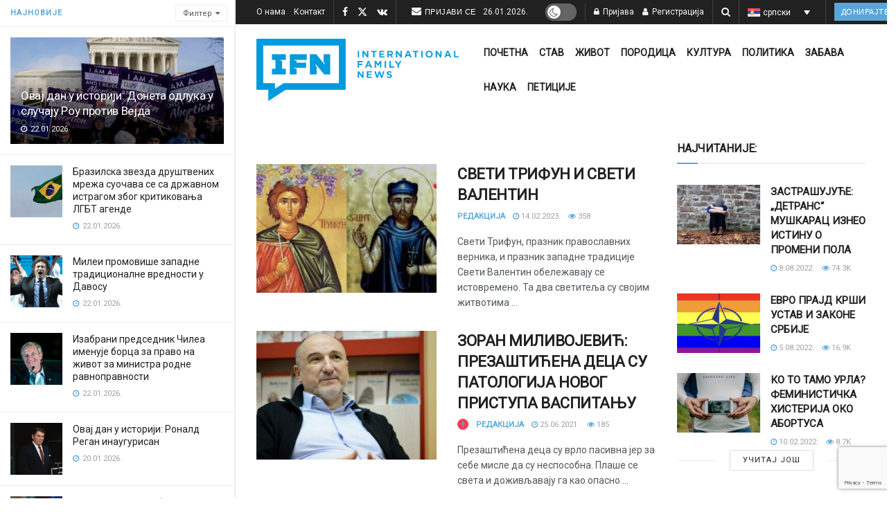

--- FILE ---
content_type: text/html; charset=UTF-8
request_url: https://ifamnews.com/sr/tag/lubav
body_size: 43361
content:
<!doctype html>
<!--[if lt IE 7]> <html class="no-js lt-ie9 lt-ie8 lt-ie7" lang="rs-RS"> <![endif]-->
<!--[if IE 7]>    <html class="no-js lt-ie9 lt-ie8" lang="rs-RS"> <![endif]-->
<!--[if IE 8]>    <html class="no-js lt-ie9" lang="rs-RS"> <![endif]-->
<!--[if IE 9]>    <html class="no-js lt-ie10" lang="rs-RS"> <![endif]-->
<!--[if gt IE 8]><!--> <html class="no-js" lang="rs-RS"> <!--<![endif]-->
<head>
    <meta http-equiv="Content-Type" content="text/html; charset=UTF-8" />
    <meta name='viewport' content='width=device-width, initial-scale=1, user-scalable=yes' />
    <link rel="profile" href="https://gmpg.org/xfn/11" />
    <link rel="pingback" href="https://ifamnews.com/xmlrpc.php" />
    <meta name='robots' content='noindex, follow' />
	<style>img:is([sizes="auto" i], [sizes^="auto," i]) { contain-intrinsic-size: 3000px 1500px }</style>
	<link rel="alternate" hreflang="en" href="https://ifamnews.com/en/tag/love" />
<link rel="alternate" hreflang="it" href="https://ifamnews.com/it/tag/love-it" />
<link rel="alternate" hreflang="de" href="https://ifamnews.com/de/tag/love-de" />
<link rel="alternate" hreflang="pl" href="https://ifamnews.com/pl/tag/milosc" />
<link rel="alternate" hreflang="rs" href="https://ifamnews.com/sr/tag/lubav" />
<link rel="alternate" hreflang="ru" href="https://ifamnews.com/ru/tag/%d0%bb%d1%8e%d0%b1%d0%be%d0%b2%d1%8c" />
<link rel="alternate" hreflang="x-default" href="https://ifamnews.com/en/tag/love" />
<meta property="og:type" content="website">
<meta property="og:title" content="СВЕТИ ТРИФУН И СВЕТИ ВАЛЕНТИН">
<meta property="og:site_name" content="IFN">
<meta property="og:description" content="Српска православна црква Светог Трифуна слави као великомученика који је пострадао за хришћанску веру у 18.години, не искључујући његов зна">
<meta property="og:url" content="https://ifamnews.com/sr/tag/lubav">
<meta property="og:image" content="https://ifamnews.com/wp-content/uploads/2022/02/St-TRifun-1.jpg">
<meta property="og:image:height" content="675">
<meta property="og:image:width" content="1200">
<meta name="twitter:card" content="summary">
<meta name="twitter:url" content="https://ifamnews.com/sr/tag/lubav">
<meta name="twitter:title" content="СВЕТИ ТРИФУН И СВЕТИ ВАЛЕНТИН">
<meta name="twitter:description" content="Српска православна црква Светог Трифуна слави као великомученика који је пострадао за хришћанску веру у 18.години, не искључујући његов значај">
<meta name="twitter:image" content="https://ifamnews.com/wp-content/uploads/2022/02/St-TRifun-1.jpg">
<meta name="twitter:image:width" content="1200">
<meta name="twitter:image:height" content="675">
<meta name="twitter:site" content="https://twitter.com/iFamNewsRS
">
<meta property="fb:app_id" content="2704793326516563">			<script type="text/javascript">
			  var jnews_ajax_url = '/sr/?ajax-request=jnews'
			</script>
			<script type="text/javascript">;window.jnews=window.jnews||{},window.jnews.library=window.jnews.library||{},window.jnews.library=function(){"use strict";var e=this;e.win=window,e.doc=document,e.noop=function(){},e.globalBody=e.doc.getElementsByTagName("body")[0],e.globalBody=e.globalBody?e.globalBody:e.doc,e.win.jnewsDataStorage=e.win.jnewsDataStorage||{_storage:new WeakMap,put:function(e,t,n){this._storage.has(e)||this._storage.set(e,new Map),this._storage.get(e).set(t,n)},get:function(e,t){return this._storage.get(e).get(t)},has:function(e,t){return this._storage.has(e)&&this._storage.get(e).has(t)},remove:function(e,t){var n=this._storage.get(e).delete(t);return 0===!this._storage.get(e).size&&this._storage.delete(e),n}},e.windowWidth=function(){return e.win.innerWidth||e.docEl.clientWidth||e.globalBody.clientWidth},e.windowHeight=function(){return e.win.innerHeight||e.docEl.clientHeight||e.globalBody.clientHeight},e.requestAnimationFrame=e.win.requestAnimationFrame||e.win.webkitRequestAnimationFrame||e.win.mozRequestAnimationFrame||e.win.msRequestAnimationFrame||window.oRequestAnimationFrame||function(e){return setTimeout(e,1e3/60)},e.cancelAnimationFrame=e.win.cancelAnimationFrame||e.win.webkitCancelAnimationFrame||e.win.webkitCancelRequestAnimationFrame||e.win.mozCancelAnimationFrame||e.win.msCancelRequestAnimationFrame||e.win.oCancelRequestAnimationFrame||function(e){clearTimeout(e)},e.classListSupport="classList"in document.createElement("_"),e.hasClass=e.classListSupport?function(e,t){return e.classList.contains(t)}:function(e,t){return e.className.indexOf(t)>=0},e.addClass=e.classListSupport?function(t,n){e.hasClass(t,n)||t.classList.add(n)}:function(t,n){e.hasClass(t,n)||(t.className+=" "+n)},e.removeClass=e.classListSupport?function(t,n){e.hasClass(t,n)&&t.classList.remove(n)}:function(t,n){e.hasClass(t,n)&&(t.className=t.className.replace(n,""))},e.objKeys=function(e){var t=[];for(var n in e)Object.prototype.hasOwnProperty.call(e,n)&&t.push(n);return t},e.isObjectSame=function(e,t){var n=!0;return JSON.stringify(e)!==JSON.stringify(t)&&(n=!1),n},e.extend=function(){for(var e,t,n,o=arguments[0]||{},i=1,a=arguments.length;i<a;i++)if(null!==(e=arguments[i]))for(t in e)o!==(n=e[t])&&void 0!==n&&(o[t]=n);return o},e.dataStorage=e.win.jnewsDataStorage,e.isVisible=function(e){return 0!==e.offsetWidth&&0!==e.offsetHeight||e.getBoundingClientRect().length},e.getHeight=function(e){return e.offsetHeight||e.clientHeight||e.getBoundingClientRect().height},e.getWidth=function(e){return e.offsetWidth||e.clientWidth||e.getBoundingClientRect().width},e.supportsPassive=!1;try{var t=Object.defineProperty({},"passive",{get:function(){e.supportsPassive=!0}});"createEvent"in e.doc?e.win.addEventListener("test",null,t):"fireEvent"in e.doc&&e.win.attachEvent("test",null)}catch(e){}e.passiveOption=!!e.supportsPassive&&{passive:!0},e.setStorage=function(e,t){e="jnews-"+e;var n={expired:Math.floor(((new Date).getTime()+432e5)/1e3)};t=Object.assign(n,t);localStorage.setItem(e,JSON.stringify(t))},e.getStorage=function(e){e="jnews-"+e;var t=localStorage.getItem(e);return null!==t&&0<t.length?JSON.parse(localStorage.getItem(e)):{}},e.expiredStorage=function(){var t,n="jnews-";for(var o in localStorage)o.indexOf(n)>-1&&"undefined"!==(t=e.getStorage(o.replace(n,""))).expired&&t.expired<Math.floor((new Date).getTime()/1e3)&&localStorage.removeItem(o)},e.addEvents=function(t,n,o){for(var i in n){var a=["touchstart","touchmove"].indexOf(i)>=0&&!o&&e.passiveOption;"createEvent"in e.doc?t.addEventListener(i,n[i],a):"fireEvent"in e.doc&&t.attachEvent("on"+i,n[i])}},e.removeEvents=function(t,n){for(var o in n)"createEvent"in e.doc?t.removeEventListener(o,n[o]):"fireEvent"in e.doc&&t.detachEvent("on"+o,n[o])},e.triggerEvents=function(t,n,o){var i;o=o||{detail:null};return"createEvent"in e.doc?(!(i=e.doc.createEvent("CustomEvent")||new CustomEvent(n)).initCustomEvent||i.initCustomEvent(n,!0,!1,o),void t.dispatchEvent(i)):"fireEvent"in e.doc?((i=e.doc.createEventObject()).eventType=n,void t.fireEvent("on"+i.eventType,i)):void 0},e.getParents=function(t,n){void 0===n&&(n=e.doc);for(var o=[],i=t.parentNode,a=!1;!a;)if(i){var r=i;r.querySelectorAll(n).length?a=!0:(o.push(r),i=r.parentNode)}else o=[],a=!0;return o},e.forEach=function(e,t,n){for(var o=0,i=e.length;o<i;o++)t.call(n,e[o],o)},e.getText=function(e){return e.innerText||e.textContent},e.setText=function(e,t){var n="object"==typeof t?t.innerText||t.textContent:t;e.innerText&&(e.innerText=n),e.textContent&&(e.textContent=n)},e.httpBuildQuery=function(t){return e.objKeys(t).reduce(function t(n){var o=arguments.length>1&&void 0!==arguments[1]?arguments[1]:null;return function(i,a){var r=n[a];a=encodeURIComponent(a);var s=o?"".concat(o,"[").concat(a,"]"):a;return null==r||"function"==typeof r?(i.push("".concat(s,"=")),i):["number","boolean","string"].includes(typeof r)?(i.push("".concat(s,"=").concat(encodeURIComponent(r))),i):(i.push(e.objKeys(r).reduce(t(r,s),[]).join("&")),i)}}(t),[]).join("&")},e.get=function(t,n,o,i){return o="function"==typeof o?o:e.noop,e.ajax("GET",t,n,o,i)},e.post=function(t,n,o,i){return o="function"==typeof o?o:e.noop,e.ajax("POST",t,n,o,i)},e.ajax=function(t,n,o,i,a){var r=new XMLHttpRequest,s=n,c=e.httpBuildQuery(o);if(t=-1!=["GET","POST"].indexOf(t)?t:"GET",r.open(t,s+("GET"==t?"?"+c:""),!0),"POST"==t&&r.setRequestHeader("Content-type","application/x-www-form-urlencoded"),r.setRequestHeader("X-Requested-With","XMLHttpRequest"),r.onreadystatechange=function(){4===r.readyState&&200<=r.status&&300>r.status&&"function"==typeof i&&i.call(void 0,r.response)},void 0!==a&&!a){return{xhr:r,send:function(){r.send("POST"==t?c:null)}}}return r.send("POST"==t?c:null),{xhr:r}},e.scrollTo=function(t,n,o){function i(e,t,n){this.start=this.position(),this.change=e-this.start,this.currentTime=0,this.increment=20,this.duration=void 0===n?500:n,this.callback=t,this.finish=!1,this.animateScroll()}return Math.easeInOutQuad=function(e,t,n,o){return(e/=o/2)<1?n/2*e*e+t:-n/2*(--e*(e-2)-1)+t},i.prototype.stop=function(){this.finish=!0},i.prototype.move=function(t){e.doc.documentElement.scrollTop=t,e.globalBody.parentNode.scrollTop=t,e.globalBody.scrollTop=t},i.prototype.position=function(){return e.doc.documentElement.scrollTop||e.globalBody.parentNode.scrollTop||e.globalBody.scrollTop},i.prototype.animateScroll=function(){this.currentTime+=this.increment;var t=Math.easeInOutQuad(this.currentTime,this.start,this.change,this.duration);this.move(t),this.currentTime<this.duration&&!this.finish?e.requestAnimationFrame.call(e.win,this.animateScroll.bind(this)):this.callback&&"function"==typeof this.callback&&this.callback()},new i(t,n,o)},e.unwrap=function(t){var n,o=t;e.forEach(t,(function(e,t){n?n+=e:n=e})),o.replaceWith(n)},e.performance={start:function(e){performance.mark(e+"Start")},stop:function(e){performance.mark(e+"End"),performance.measure(e,e+"Start",e+"End")}},e.fps=function(){var t=0,n=0,o=0;!function(){var i=t=0,a=0,r=0,s=document.getElementById("fpsTable"),c=function(t){void 0===document.getElementsByTagName("body")[0]?e.requestAnimationFrame.call(e.win,(function(){c(t)})):document.getElementsByTagName("body")[0].appendChild(t)};null===s&&((s=document.createElement("div")).style.position="fixed",s.style.top="120px",s.style.left="10px",s.style.width="100px",s.style.height="20px",s.style.border="1px solid black",s.style.fontSize="11px",s.style.zIndex="100000",s.style.backgroundColor="white",s.id="fpsTable",c(s));var l=function(){o++,n=Date.now(),(a=(o/(r=(n-t)/1e3)).toPrecision(2))!=i&&(i=a,s.innerHTML=i+"fps"),1<r&&(t=n,o=0),e.requestAnimationFrame.call(e.win,l)};l()}()},e.instr=function(e,t){for(var n=0;n<t.length;n++)if(-1!==e.toLowerCase().indexOf(t[n].toLowerCase()))return!0},e.winLoad=function(t,n){function o(o){if("complete"===e.doc.readyState||"interactive"===e.doc.readyState)return!o||n?setTimeout(t,n||1):t(o),1}o()||e.addEvents(e.win,{load:o})},e.docReady=function(t,n){function o(o){if("complete"===e.doc.readyState||"interactive"===e.doc.readyState)return!o||n?setTimeout(t,n||1):t(o),1}o()||e.addEvents(e.doc,{DOMContentLoaded:o})},e.fireOnce=function(){e.docReady((function(){e.assets=e.assets||[],e.assets.length&&(e.boot(),e.load_assets())}),50)},e.boot=function(){e.length&&e.doc.querySelectorAll("style[media]").forEach((function(e){"not all"==e.getAttribute("media")&&e.removeAttribute("media")}))},e.create_js=function(t,n){var o=e.doc.createElement("script");switch(o.setAttribute("src",t),n){case"defer":o.setAttribute("defer",!0);break;case"async":o.setAttribute("async",!0);break;case"deferasync":o.setAttribute("defer",!0),o.setAttribute("async",!0)}e.globalBody.appendChild(o)},e.load_assets=function(){"object"==typeof e.assets&&e.forEach(e.assets.slice(0),(function(t,n){var o="";t.defer&&(o+="defer"),t.async&&(o+="async"),e.create_js(t.url,o);var i=e.assets.indexOf(t);i>-1&&e.assets.splice(i,1)})),e.assets=jnewsoption.au_scripts=window.jnewsads=[]},e.setCookie=function(e,t,n){var o="";if(n){var i=new Date;i.setTime(i.getTime()+24*n*60*60*1e3),o="; expires="+i.toUTCString()}document.cookie=e+"="+(t||"")+o+"; path=/"},e.getCookie=function(e){for(var t=e+"=",n=document.cookie.split(";"),o=0;o<n.length;o++){for(var i=n[o];" "==i.charAt(0);)i=i.substring(1,i.length);if(0==i.indexOf(t))return i.substring(t.length,i.length)}return null},e.eraseCookie=function(e){document.cookie=e+"=; Path=/; Expires=Thu, 01 Jan 1970 00:00:01 GMT;"},e.docReady((function(){e.globalBody=e.globalBody==e.doc?e.doc.getElementsByTagName("body")[0]:e.globalBody,e.globalBody=e.globalBody?e.globalBody:e.doc})),e.winLoad((function(){e.winLoad((function(){var t=!1;if(void 0!==window.jnewsadmin)if(void 0!==window.file_version_checker){var n=e.objKeys(window.file_version_checker);n.length?n.forEach((function(e){t||"10.0.4"===window.file_version_checker[e]||(t=!0)})):t=!0}else t=!0;t&&(window.jnewsHelper.getMessage(),window.jnewsHelper.getNotice())}),2500)}))},window.jnews.library=new window.jnews.library;</script>
	<!-- This site is optimized with the Yoast SEO Premium plugin v25.9 (Yoast SEO v25.9) - https://yoast.com/wordpress/plugins/seo/ -->
	<title>љубав Archives - IFN</title>
	<meta property="og:locale" content="en_US" />
	<meta property="og:type" content="article" />
	<meta property="og:title" content="љубав Archives" />
	<meta property="og:url" content="https://ifamnews.com/en/tag/love" />
	<meta property="og:site_name" content="IFN" />
	<meta property="og:image" content="https://ifamnews.com/wp-content/uploads/2019/11/logo@2x.png" />
	<meta property="og:image:width" content="363" />
	<meta property="og:image:height" content="112" />
	<meta property="og:image:type" content="image/png" />
	<meta name="twitter:card" content="summary_large_image" />
	<meta name="twitter:site" content="@iFamNewsEN" />
	<!-- / Yoast SEO Premium plugin. -->


<link rel='dns-prefetch' href='//cdn.iubenda.com' />
<link rel='dns-prefetch' href='//a.omappapi.com' />
<link rel='dns-prefetch' href='//fonts.googleapis.com' />
<link rel='preconnect' href='https://fonts.gstatic.com' />
<link rel="alternate" type="application/rss+xml" title="IFN &raquo; Feed" href="https://ifamnews.com/sr/feed" />
<link rel="alternate" type="application/rss+xml" title="IFN &raquo; Comments Feed" href="https://ifamnews.com/sr/comments/feed" />
<link rel="alternate" type="application/rss+xml" title="IFN &raquo; љубав Tag Feed" href="https://ifamnews.com/sr/tag/lubav/feed" />
		<!-- This site uses the Google Analytics by MonsterInsights plugin v9.11.1 - Using Analytics tracking - https://www.monsterinsights.com/ -->
							<script src="//www.googletagmanager.com/gtag/js?id=G-L36HECC4ZV"  data-cfasync="false" data-wpfc-render="false" type="text/javascript" async></script>
			<script data-cfasync="false" data-wpfc-render="false" type="text/javascript">
				var mi_version = '9.11.1';
				var mi_track_user = true;
				var mi_no_track_reason = '';
								var MonsterInsightsDefaultLocations = {"page_location":"https:\/\/ifamnews.com\/sr\/tag\/lubav\/"};
								if ( typeof MonsterInsightsPrivacyGuardFilter === 'function' ) {
					var MonsterInsightsLocations = (typeof MonsterInsightsExcludeQuery === 'object') ? MonsterInsightsPrivacyGuardFilter( MonsterInsightsExcludeQuery ) : MonsterInsightsPrivacyGuardFilter( MonsterInsightsDefaultLocations );
				} else {
					var MonsterInsightsLocations = (typeof MonsterInsightsExcludeQuery === 'object') ? MonsterInsightsExcludeQuery : MonsterInsightsDefaultLocations;
				}

								var disableStrs = [
										'ga-disable-G-L36HECC4ZV',
									];

				/* Function to detect opted out users */
				function __gtagTrackerIsOptedOut() {
					for (var index = 0; index < disableStrs.length; index++) {
						if (document.cookie.indexOf(disableStrs[index] + '=true') > -1) {
							return true;
						}
					}

					return false;
				}

				/* Disable tracking if the opt-out cookie exists. */
				if (__gtagTrackerIsOptedOut()) {
					for (var index = 0; index < disableStrs.length; index++) {
						window[disableStrs[index]] = true;
					}
				}

				/* Opt-out function */
				function __gtagTrackerOptout() {
					for (var index = 0; index < disableStrs.length; index++) {
						document.cookie = disableStrs[index] + '=true; expires=Thu, 31 Dec 2099 23:59:59 UTC; path=/';
						window[disableStrs[index]] = true;
					}
				}

				if ('undefined' === typeof gaOptout) {
					function gaOptout() {
						__gtagTrackerOptout();
					}
				}
								window.dataLayer = window.dataLayer || [];

				window.MonsterInsightsDualTracker = {
					helpers: {},
					trackers: {},
				};
				if (mi_track_user) {
					function __gtagDataLayer() {
						dataLayer.push(arguments);
					}

					function __gtagTracker(type, name, parameters) {
						if (!parameters) {
							parameters = {};
						}

						if (parameters.send_to) {
							__gtagDataLayer.apply(null, arguments);
							return;
						}

						if (type === 'event') {
														parameters.send_to = monsterinsights_frontend.v4_id;
							var hookName = name;
							if (typeof parameters['event_category'] !== 'undefined') {
								hookName = parameters['event_category'] + ':' + name;
							}

							if (typeof MonsterInsightsDualTracker.trackers[hookName] !== 'undefined') {
								MonsterInsightsDualTracker.trackers[hookName](parameters);
							} else {
								__gtagDataLayer('event', name, parameters);
							}
							
						} else {
							__gtagDataLayer.apply(null, arguments);
						}
					}

					__gtagTracker('js', new Date());
					__gtagTracker('set', {
						'developer_id.dZGIzZG': true,
											});
					if ( MonsterInsightsLocations.page_location ) {
						__gtagTracker('set', MonsterInsightsLocations);
					}
										__gtagTracker('config', 'G-L36HECC4ZV', {"forceSSL":"true","link_attribution":"true"} );
										window.gtag = __gtagTracker;										(function () {
						/* https://developers.google.com/analytics/devguides/collection/analyticsjs/ */
						/* ga and __gaTracker compatibility shim. */
						var noopfn = function () {
							return null;
						};
						var newtracker = function () {
							return new Tracker();
						};
						var Tracker = function () {
							return null;
						};
						var p = Tracker.prototype;
						p.get = noopfn;
						p.set = noopfn;
						p.send = function () {
							var args = Array.prototype.slice.call(arguments);
							args.unshift('send');
							__gaTracker.apply(null, args);
						};
						var __gaTracker = function () {
							var len = arguments.length;
							if (len === 0) {
								return;
							}
							var f = arguments[len - 1];
							if (typeof f !== 'object' || f === null || typeof f.hitCallback !== 'function') {
								if ('send' === arguments[0]) {
									var hitConverted, hitObject = false, action;
									if ('event' === arguments[1]) {
										if ('undefined' !== typeof arguments[3]) {
											hitObject = {
												'eventAction': arguments[3],
												'eventCategory': arguments[2],
												'eventLabel': arguments[4],
												'value': arguments[5] ? arguments[5] : 1,
											}
										}
									}
									if ('pageview' === arguments[1]) {
										if ('undefined' !== typeof arguments[2]) {
											hitObject = {
												'eventAction': 'page_view',
												'page_path': arguments[2],
											}
										}
									}
									if (typeof arguments[2] === 'object') {
										hitObject = arguments[2];
									}
									if (typeof arguments[5] === 'object') {
										Object.assign(hitObject, arguments[5]);
									}
									if ('undefined' !== typeof arguments[1].hitType) {
										hitObject = arguments[1];
										if ('pageview' === hitObject.hitType) {
											hitObject.eventAction = 'page_view';
										}
									}
									if (hitObject) {
										action = 'timing' === arguments[1].hitType ? 'timing_complete' : hitObject.eventAction;
										hitConverted = mapArgs(hitObject);
										__gtagTracker('event', action, hitConverted);
									}
								}
								return;
							}

							function mapArgs(args) {
								var arg, hit = {};
								var gaMap = {
									'eventCategory': 'event_category',
									'eventAction': 'event_action',
									'eventLabel': 'event_label',
									'eventValue': 'event_value',
									'nonInteraction': 'non_interaction',
									'timingCategory': 'event_category',
									'timingVar': 'name',
									'timingValue': 'value',
									'timingLabel': 'event_label',
									'page': 'page_path',
									'location': 'page_location',
									'title': 'page_title',
									'referrer' : 'page_referrer',
								};
								for (arg in args) {
																		if (!(!args.hasOwnProperty(arg) || !gaMap.hasOwnProperty(arg))) {
										hit[gaMap[arg]] = args[arg];
									} else {
										hit[arg] = args[arg];
									}
								}
								return hit;
							}

							try {
								f.hitCallback();
							} catch (ex) {
							}
						};
						__gaTracker.create = newtracker;
						__gaTracker.getByName = newtracker;
						__gaTracker.getAll = function () {
							return [];
						};
						__gaTracker.remove = noopfn;
						__gaTracker.loaded = true;
						window['__gaTracker'] = __gaTracker;
					})();
									} else {
										console.log("");
					(function () {
						function __gtagTracker() {
							return null;
						}

						window['__gtagTracker'] = __gtagTracker;
						window['gtag'] = __gtagTracker;
					})();
									}
			</script>
							<!-- / Google Analytics by MonsterInsights -->
		<script type="text/javascript">
/* <![CDATA[ */
window._wpemojiSettings = {"baseUrl":"https:\/\/s.w.org\/images\/core\/emoji\/16.0.1\/72x72\/","ext":".png","svgUrl":"https:\/\/s.w.org\/images\/core\/emoji\/16.0.1\/svg\/","svgExt":".svg","source":{"concatemoji":"https:\/\/ifamnews.com\/wp-includes\/js\/wp-emoji-release.min.js?ver=6.8.3"}};
/*! This file is auto-generated */
!function(s,n){var o,i,e;function c(e){try{var t={supportTests:e,timestamp:(new Date).valueOf()};sessionStorage.setItem(o,JSON.stringify(t))}catch(e){}}function p(e,t,n){e.clearRect(0,0,e.canvas.width,e.canvas.height),e.fillText(t,0,0);var t=new Uint32Array(e.getImageData(0,0,e.canvas.width,e.canvas.height).data),a=(e.clearRect(0,0,e.canvas.width,e.canvas.height),e.fillText(n,0,0),new Uint32Array(e.getImageData(0,0,e.canvas.width,e.canvas.height).data));return t.every(function(e,t){return e===a[t]})}function u(e,t){e.clearRect(0,0,e.canvas.width,e.canvas.height),e.fillText(t,0,0);for(var n=e.getImageData(16,16,1,1),a=0;a<n.data.length;a++)if(0!==n.data[a])return!1;return!0}function f(e,t,n,a){switch(t){case"flag":return n(e,"\ud83c\udff3\ufe0f\u200d\u26a7\ufe0f","\ud83c\udff3\ufe0f\u200b\u26a7\ufe0f")?!1:!n(e,"\ud83c\udde8\ud83c\uddf6","\ud83c\udde8\u200b\ud83c\uddf6")&&!n(e,"\ud83c\udff4\udb40\udc67\udb40\udc62\udb40\udc65\udb40\udc6e\udb40\udc67\udb40\udc7f","\ud83c\udff4\u200b\udb40\udc67\u200b\udb40\udc62\u200b\udb40\udc65\u200b\udb40\udc6e\u200b\udb40\udc67\u200b\udb40\udc7f");case"emoji":return!a(e,"\ud83e\udedf")}return!1}function g(e,t,n,a){var r="undefined"!=typeof WorkerGlobalScope&&self instanceof WorkerGlobalScope?new OffscreenCanvas(300,150):s.createElement("canvas"),o=r.getContext("2d",{willReadFrequently:!0}),i=(o.textBaseline="top",o.font="600 32px Arial",{});return e.forEach(function(e){i[e]=t(o,e,n,a)}),i}function t(e){var t=s.createElement("script");t.src=e,t.defer=!0,s.head.appendChild(t)}"undefined"!=typeof Promise&&(o="wpEmojiSettingsSupports",i=["flag","emoji"],n.supports={everything:!0,everythingExceptFlag:!0},e=new Promise(function(e){s.addEventListener("DOMContentLoaded",e,{once:!0})}),new Promise(function(t){var n=function(){try{var e=JSON.parse(sessionStorage.getItem(o));if("object"==typeof e&&"number"==typeof e.timestamp&&(new Date).valueOf()<e.timestamp+604800&&"object"==typeof e.supportTests)return e.supportTests}catch(e){}return null}();if(!n){if("undefined"!=typeof Worker&&"undefined"!=typeof OffscreenCanvas&&"undefined"!=typeof URL&&URL.createObjectURL&&"undefined"!=typeof Blob)try{var e="postMessage("+g.toString()+"("+[JSON.stringify(i),f.toString(),p.toString(),u.toString()].join(",")+"));",a=new Blob([e],{type:"text/javascript"}),r=new Worker(URL.createObjectURL(a),{name:"wpTestEmojiSupports"});return void(r.onmessage=function(e){c(n=e.data),r.terminate(),t(n)})}catch(e){}c(n=g(i,f,p,u))}t(n)}).then(function(e){for(var t in e)n.supports[t]=e[t],n.supports.everything=n.supports.everything&&n.supports[t],"flag"!==t&&(n.supports.everythingExceptFlag=n.supports.everythingExceptFlag&&n.supports[t]);n.supports.everythingExceptFlag=n.supports.everythingExceptFlag&&!n.supports.flag,n.DOMReady=!1,n.readyCallback=function(){n.DOMReady=!0}}).then(function(){return e}).then(function(){var e;n.supports.everything||(n.readyCallback(),(e=n.source||{}).concatemoji?t(e.concatemoji):e.wpemoji&&e.twemoji&&(t(e.twemoji),t(e.wpemoji)))}))}((window,document),window._wpemojiSettings);
/* ]]> */
</script>
<link crossorigin="anonymous" rel='stylesheet' id='givewp-campaign-blocks-fonts-css' href='https://fonts.googleapis.com/css2?family=Inter%3Awght%40400%3B500%3B600%3B700&#038;display=swap&#038;ver=6.8.3' type='text/css' media='all' />
<link rel='stylesheet' id='js_composer_front-css' href='https://ifamnews.com/wp-content/plugins/js_composer/assets/css/js_composer.min.css?ver=8.6.1' type='text/css' media='all' />
<link rel='stylesheet' id='popup-maker-site-css' href='//ifamnews.com/wp-content/uploads/0ac8b55ded6c9ff79188a530ea80cfa1.css?generated=1745257411&#038;ver=1.21.0' type='text/css' media='all' />
<style id='wp-emoji-styles-inline-css' type='text/css'>

	img.wp-smiley, img.emoji {
		display: inline !important;
		border: none !important;
		box-shadow: none !important;
		height: 1em !important;
		width: 1em !important;
		margin: 0 0.07em !important;
		vertical-align: -0.1em !important;
		background: none !important;
		padding: 0 !important;
	}
</style>
<link rel='stylesheet' id='wp-block-library-css' href='https://ifamnews.com/wp-includes/css/dist/block-library/style.min.css?ver=6.8.3' type='text/css' media='all' />
<style id='classic-theme-styles-inline-css' type='text/css'>
/*! This file is auto-generated */
.wp-block-button__link{color:#fff;background-color:#32373c;border-radius:9999px;box-shadow:none;text-decoration:none;padding:calc(.667em + 2px) calc(1.333em + 2px);font-size:1.125em}.wp-block-file__button{background:#32373c;color:#fff;text-decoration:none}
</style>
<style id='givewp-campaign-comments-block-style-inline-css' type='text/css'>
.givewp-campaign-comment-block-card{display:flex;gap:var(--givewp-spacing-3);padding:var(--givewp-spacing-4) 0}.givewp-campaign-comment-block-card__avatar{align-items:center;border-radius:50%;display:flex;height:40px;justify-content:center;width:40px}.givewp-campaign-comment-block-card__avatar img{align-items:center;border-radius:50%;display:flex;height:auto;justify-content:center;min-width:40px;width:100%}.givewp-campaign-comment-block-card__donor-name{color:var(--givewp-neutral-700);font-size:1rem;font-weight:600;line-height:1.5;margin:0;text-align:left}.givewp-campaign-comment-block-card__details{align-items:center;color:var(--givewp-neutral-400);display:flex;font-size:.875rem;font-weight:500;gap:var(--givewp-spacing-2);height:auto;line-height:1.43;margin:2px 0 var(--givewp-spacing-3) 0;text-align:left}.givewp-campaign-comment-block-card__comment{color:var(--givewp-neutral-700);font-size:1rem;line-height:1.5;margin:0;text-align:left}.givewp-campaign-comment-block-card__read-more{background:none;border:none;color:var(--givewp-blue-500);cursor:pointer;font-size:.875rem;line-height:1.43;outline:none;padding:0}
.givewp-campaign-comments-block-empty-state{align-items:center;background-color:var(--givewp-shades-white);border:1px solid var(--givewp-neutral-50);border-radius:.5rem;display:flex;flex-direction:column;justify-content:center;padding:var(--givewp-spacing-6)}.givewp-campaign-comments-block-empty-state__details{align-items:center;display:flex;flex-direction:column;gap:var(--givewp-spacing-1);justify-content:center;margin:.875rem 0}.givewp-campaign-comments-block-empty-state__title{color:var(--givewp-neutral-700);font-size:1rem;font-weight:500;margin:0}.givewp-campaign-comments-block-empty-state__description{color:var(--givewp-neutral-700);font-size:.875rem;line-height:1.43;margin:0}
.givewp-campaign-comment-block{background-color:var(--givewp-shades-white);display:flex;flex-direction:column;gap:var(--givewp-spacing-2);padding:var(--givewp-spacing-6) 0}.givewp-campaign-comment-block__title{color:var(--givewp-neutral-900);font-size:18px;font-weight:600;line-height:1.56;margin:0;text-align:left}.givewp-campaign-comment-block__cta{align-items:center;background-color:var(--givewp-neutral-50);border-radius:4px;color:var(--giewp-neutral-500);display:flex;font-size:14px;font-weight:600;gap:8px;height:36px;line-height:1.43;margin:0;padding:var(--givewp-spacing-2) var(--givewp-spacing-4);text-align:left}

</style>
<style id='givewp-campaign-cover-block-style-inline-css' type='text/css'>
.givewp-campaign-selector{border:1px solid #e5e7eb;border-radius:5px;box-shadow:0 2px 4px 0 rgba(0,0,0,.05);display:flex;flex-direction:column;gap:20px;padding:40px 24px}.givewp-campaign-selector__label{padding-bottom:16px}.givewp-campaign-selector__select input[type=text]:focus{border-color:transparent;box-shadow:0 0 0 1px transparent;outline:2px solid transparent}.givewp-campaign-selector__logo{align-self:center}.givewp-campaign-selector__open{background:#2271b1;border:none;border-radius:5px;color:#fff;cursor:pointer;padding:.5rem 1rem}.givewp-campaign-selector__submit{background-color:#27ae60;border:0;border-radius:5px;color:#fff;font-weight:700;outline:none;padding:1rem;text-align:center;transition:.2s;width:100%}.givewp-campaign-selector__submit:disabled{background-color:#f3f4f6;color:#9ca0af}.givewp-campaign-selector__submit:hover:not(:disabled){cursor:pointer;filter:brightness(1.2)}
.givewp-campaign-cover-block__button{align-items:center;border:1px solid #2271b1;border-radius:2px;color:#2271b1;display:flex;justify-content:center;margin-bottom:.5rem;min-height:32px;width:100%}.givewp-campaign-cover-block__image{border-radius:2px;display:flex;flex-grow:1;margin-bottom:.5rem;max-height:4.44rem;-o-object-fit:cover;object-fit:cover;width:100%}.givewp-campaign-cover-block__help-text{color:#4b5563;font-size:.75rem;font-stretch:normal;font-style:normal;font-weight:400;letter-spacing:normal;line-height:1.4;text-align:left}.givewp-campaign-cover-block__edit-campaign-link{align-items:center;display:inline-flex;font-size:.75rem;font-stretch:normal;font-style:normal;font-weight:400;gap:.125rem;line-height:1.4}.givewp-campaign-cover-block__edit-campaign-link svg{fill:currentColor;height:1.25rem;width:1.25rem}.givewp-campaign-cover-block-preview__image{align-items:center;display:flex;height:100%;justify-content:center;width:100%}

</style>
<style id='givewp-campaign-donations-style-inline-css' type='text/css'>
.givewp-campaign-donations-block{padding:1.5rem 0}.givewp-campaign-donations-block *{font-family:Inter,sans-serif}.givewp-campaign-donations-block .givewp-campaign-donations-block__header{align-items:center;display:flex;justify-content:space-between;margin-bottom:.5rem}.givewp-campaign-donations-block .givewp-campaign-donations-block__title{color:var(--givewp-neutral-900);font-size:1.125rem;font-weight:600;line-height:1.56;margin:0}.givewp-campaign-donations-block .givewp-campaign-donations-block__donations{display:grid;gap:.5rem;margin:0;padding:0}.givewp-campaign-donations-block .givewp-campaign-donations-block__donation,.givewp-campaign-donations-block .givewp-campaign-donations-block__empty-state{background-color:var(--givewp-shades-white);border:1px solid var(--givewp-neutral-50);border-radius:.5rem;display:flex;padding:1rem}.givewp-campaign-donations-block .givewp-campaign-donations-block__donation{align-items:center;gap:.75rem}.givewp-campaign-donations-block .givewp-campaign-donations-block__donation-icon{align-items:center;display:flex}.givewp-campaign-donations-block .givewp-campaign-donations-block__donation-icon img{border-radius:100%;height:2.5rem;-o-object-fit:cover;object-fit:cover;width:2.5rem}.givewp-campaign-donations-block .givewp-campaign-donations-block__donation-info{display:flex;flex-direction:column;justify-content:center;row-gap:.25rem}.givewp-campaign-donations-block .givewp-campaign-donations-block__donation-description{color:var(--givewp-neutral-500);font-size:1rem;font-weight:500;line-height:1.5;margin:0}.givewp-campaign-donations-block .givewp-campaign-donations-block__donation-description strong{color:var(--givewp-neutral-700);font-weight:600}.givewp-campaign-donations-block .givewp-campaign-donations-block__donation-date{align-items:center;color:var(--givewp-neutral-400);display:flex;font-size:.875rem;font-weight:500;line-height:1.43}.givewp-campaign-donations-block .givewp-campaign-donations-block__donation-ribbon{align-items:center;border-radius:100%;color:#1f2937;display:flex;height:1.25rem;justify-content:center;margin-left:auto;width:1.25rem}.givewp-campaign-donations-block .givewp-campaign-donations-block__donation-ribbon[data-position="1"]{background-color:gold}.givewp-campaign-donations-block .givewp-campaign-donations-block__donation-ribbon[data-position="2"]{background-color:silver}.givewp-campaign-donations-block .givewp-campaign-donations-block__donation-ribbon[data-position="3"]{background-color:#cd7f32;color:#fffaf2}.givewp-campaign-donations-block .givewp-campaign-donations-block__donation-amount{color:var(--givewp-neutral-700);font-size:1.125rem;font-weight:600;line-height:1.56;margin-left:auto}.givewp-campaign-donations-block .givewp-campaign-donations-block__footer{display:flex;justify-content:center;margin-top:.5rem}.givewp-campaign-donations-block .givewp-campaign-donations-block__donate-button button.givewp-donation-form-modal__open,.givewp-campaign-donations-block .givewp-campaign-donations-block__empty-button button.givewp-donation-form-modal__open,.givewp-campaign-donations-block .givewp-campaign-donations-block__load-more-button{background:none!important;border:1px solid var(--givewp-primary-color);border-radius:.5rem;color:var(--givewp-primary-color)!important;font-size:.875rem;font-weight:600;line-height:1.43;padding:.25rem 1rem!important}.givewp-campaign-donations-block .givewp-campaign-donations-block__donate-button button.givewp-donation-form-modal__open:hover,.givewp-campaign-donations-block .givewp-campaign-donations-block__empty-button button.givewp-donation-form-modal__open:hover,.givewp-campaign-donations-block .givewp-campaign-donations-block__load-more-button:hover{background:var(--givewp-primary-color)!important;color:var(--givewp-shades-white)!important}.givewp-campaign-donations-block .givewp-campaign-donations-block__empty-state{align-items:center;flex-direction:column;padding:1.5rem}.givewp-campaign-donations-block .givewp-campaign-donations-block__empty-description,.givewp-campaign-donations-block .givewp-campaign-donations-block__empty-title{color:var(--givewp-neutral-700);margin:0}.givewp-campaign-donations-block .givewp-campaign-donations-block__empty-title{font-size:1rem;font-weight:500;line-height:1.5}.givewp-campaign-donations-block .givewp-campaign-donations-block__empty-description{font-size:.875rem;line-height:1.43;margin-top:.25rem}.givewp-campaign-donations-block .givewp-campaign-donations-block__empty-icon{color:var(--givewp-secondary-color);margin-bottom:.875rem;order:-1}.givewp-campaign-donations-block .givewp-campaign-donations-block__empty-button{margin-top:.875rem}.givewp-campaign-donations-block .givewp-campaign-donations-block__empty-button button.givewp-donation-form-modal__open{border-radius:.25rem;padding:.5rem 1rem!important}

</style>
<link rel='stylesheet' id='givewp-campaign-donors-style-css' href='https://ifamnews.com/wp-content/plugins/give/build/campaignDonorsBlockApp.css?ver=1.0.0' type='text/css' media='all' />
<style id='givewp-campaign-form-style-inline-css' type='text/css'>
.givewp-donation-form-modal{outline:none;overflow-y:scroll;padding:1rem;width:100%}.givewp-donation-form-modal[data-entering=true]{animation:modal-fade .3s,modal-zoom .6s}@keyframes modal-fade{0%{opacity:0}to{opacity:1}}@keyframes modal-zoom{0%{transform:scale(.8)}to{transform:scale(1)}}.givewp-donation-form-modal__overlay{align-items:center;background:rgba(0,0,0,.7);display:flex;flex-direction:column;height:var(--visual-viewport-height);justify-content:center;left:0;position:fixed;top:0;width:100vw;z-index:100}.givewp-donation-form-modal__overlay[data-loading=true]{display:none}.givewp-donation-form-modal__overlay[data-entering=true]{animation:modal-fade .3s}.givewp-donation-form-modal__overlay[data-exiting=true]{animation:modal-fade .15s ease-in reverse}.givewp-donation-form-modal__open__spinner{left:50%;line-height:1;position:absolute;top:50%;transform:translate(-50%,-50%);z-index:100}.givewp-donation-form-modal__open{position:relative}.givewp-donation-form-modal__close{background:#e7e8ed;border:1px solid transparent;border-radius:50%;cursor:pointer;display:flex;padding:.75rem;position:fixed;right:25px;top:25px;transition:.2s;width:-moz-fit-content;width:fit-content;z-index:999}.givewp-donation-form-modal__close svg{height:1rem;width:1rem}.givewp-donation-form-modal__close:active,.givewp-donation-form-modal__close:focus,.givewp-donation-form-modal__close:hover{background-color:#caccd7;border:1px solid #caccd7}.admin-bar .givewp-donation-form-modal{margin-top:32px}.admin-bar .givewp-donation-form-modal__close{top:57px}
.givewp-entity-selector{border:1px solid #e5e7eb;border-radius:5px;box-shadow:0 2px 4px 0 rgba(0,0,0,.05);display:flex;flex-direction:column;gap:20px;padding:40px 24px}.givewp-entity-selector__label{padding-bottom:16px}.givewp-entity-selector__select input[type=text]:focus{border-color:transparent;box-shadow:0 0 0 1px transparent;outline:2px solid transparent}.givewp-entity-selector__logo{align-self:center}.givewp-entity-selector__open{background:#2271b1;border:none;border-radius:5px;color:#fff;cursor:pointer;padding:.5rem 1rem}.givewp-entity-selector__submit{background-color:#27ae60;border:0;border-radius:5px;color:#fff;font-weight:700;outline:none;padding:1rem;text-align:center;transition:.2s;width:100%}.givewp-entity-selector__submit:disabled{background-color:#f3f4f6;color:#9ca0af}.givewp-entity-selector__submit:hover:not(:disabled){cursor:pointer;filter:brightness(1.2)}
.givewp-campaign-selector{border:1px solid #e5e7eb;border-radius:5px;box-shadow:0 2px 4px 0 rgba(0,0,0,.05);display:flex;flex-direction:column;gap:20px;padding:40px 24px}.givewp-campaign-selector__label{padding-bottom:16px}.givewp-campaign-selector__select input[type=text]:focus{border-color:transparent;box-shadow:0 0 0 1px transparent;outline:2px solid transparent}.givewp-campaign-selector__logo{align-self:center}.givewp-campaign-selector__open{background:#2271b1;border:none;border-radius:5px;color:#fff;cursor:pointer;padding:.5rem 1rem}.givewp-campaign-selector__submit{background-color:#27ae60;border:0;border-radius:5px;color:#fff;font-weight:700;outline:none;padding:1rem;text-align:center;transition:.2s;width:100%}.givewp-campaign-selector__submit:disabled{background-color:#f3f4f6;color:#9ca0af}.givewp-campaign-selector__submit:hover:not(:disabled){cursor:pointer;filter:brightness(1.2)}
.givewp-donation-form-link,.givewp-donation-form-modal__open{background:var(--givewp-primary-color,#2271b1);border:none;border-radius:5px;color:#fff;cursor:pointer;font-family:-apple-system,BlinkMacSystemFont,Segoe UI,Roboto,Oxygen-Sans,Ubuntu,Cantarell,Helvetica Neue,sans-serif;font-size:1rem;font-weight:500!important;line-height:1.5;padding:.75rem 1.25rem!important;text-decoration:none!important;transition:all .2s ease;width:100%}.givewp-donation-form-link:active,.givewp-donation-form-link:focus,.givewp-donation-form-link:focus-visible,.givewp-donation-form-link:hover,.givewp-donation-form-modal__open:active,.givewp-donation-form-modal__open:focus,.givewp-donation-form-modal__open:focus-visible,.givewp-donation-form-modal__open:hover{background-color:color-mix(in srgb,var(--givewp-primary-color,#2271b1),#000 20%)}.components-input-control__label{width:100%}.wp-block-givewp-campaign-form{position:relative}.wp-block-givewp-campaign-form form[id*=give-form] #give-gateway-radio-list>li input[type=radio]{display:inline-block}.wp-block-givewp-campaign-form iframe{pointer-events:none;width:100%!important}.give-change-donation-form-btn svg{margin-top:3px}.givewp-default-form-toggle{margin-top:var(--givewp-spacing-4)}

</style>
<style id='givewp-campaign-goal-style-inline-css' type='text/css'>
.givewp-campaign-goal{display:flex;flex-direction:column;gap:.5rem;padding-bottom:1rem}.givewp-campaign-goal__container{display:flex;flex-direction:row;justify-content:space-between}.givewp-campaign-goal__container-item{display:flex;flex-direction:column;gap:.2rem}.givewp-campaign-goal__container-item span{color:var(--givewp-neutral-500);font-size:12px;font-weight:600;letter-spacing:.48px;line-height:1.5;text-transform:uppercase}.givewp-campaign-goal__container-item strong{color:var(--givewp-neutral-900);font-size:20px;font-weight:600;line-height:1.6}.givewp-campaign-goal__progress-bar{display:flex}.givewp-campaign-goal__progress-bar-container{background-color:#f2f2f2;border-radius:14px;box-shadow:inset 0 1px 4px 0 rgba(0,0,0,.09);display:flex;flex-grow:1;height:8px}.givewp-campaign-goal__progress-bar-progress{background:var(--givewp-secondary-color,#2d802f);border-radius:14px;box-shadow:inset 0 1px 4px 0 rgba(0,0,0,.09);display:flex;height:8px}

</style>
<style id='givewp-campaign-stats-block-style-inline-css' type='text/css'>
.givewp-campaign-stats-block span{color:var(--givewp-neutral-500);display:block;font-size:12px;font-weight:600;letter-spacing:.48px;line-height:1.5;margin-bottom:2px;text-align:left;text-transform:uppercase}.givewp-campaign-stats-block strong{color:var(--givewp-neutral-900);font-size:20px;font-weight:600;letter-spacing:normal;line-height:1.6}

</style>
<style id='givewp-campaign-donate-button-style-inline-css' type='text/css'>
.givewp-donation-form-link,.givewp-donation-form-modal__open{background:var(--givewp-primary-color,#2271b1);border:none;border-radius:5px;color:#fff;cursor:pointer;font-family:-apple-system,BlinkMacSystemFont,Segoe UI,Roboto,Oxygen-Sans,Ubuntu,Cantarell,Helvetica Neue,sans-serif;font-size:1rem;font-weight:500!important;line-height:1.5;padding:.75rem 1.25rem!important;text-decoration:none!important;transition:all .2s ease;width:100%}.givewp-donation-form-link:active,.givewp-donation-form-link:focus,.givewp-donation-form-link:focus-visible,.givewp-donation-form-link:hover,.givewp-donation-form-modal__open:active,.givewp-donation-form-modal__open:focus,.givewp-donation-form-modal__open:focus-visible,.givewp-donation-form-modal__open:hover{background-color:color-mix(in srgb,var(--givewp-primary-color,#2271b1),#000 20%)}.give-change-donation-form-btn svg{margin-top:3px}.givewp-default-form-toggle{margin-top:var(--givewp-spacing-4)}

</style>
<link rel='stylesheet' id='wp-components-css' href='https://ifamnews.com/wp-includes/css/dist/components/style.min.css?ver=6.8.3' type='text/css' media='all' />
<link rel='stylesheet' id='wp-preferences-css' href='https://ifamnews.com/wp-includes/css/dist/preferences/style.min.css?ver=6.8.3' type='text/css' media='all' />
<link rel='stylesheet' id='wp-block-editor-css' href='https://ifamnews.com/wp-includes/css/dist/block-editor/style.min.css?ver=6.8.3' type='text/css' media='all' />
<link rel='stylesheet' id='popup-maker-block-library-style-css' href='https://ifamnews.com/wp-content/plugins/popup-maker/dist/packages/block-library-style.css?ver=dbea705cfafe089d65f1' type='text/css' media='all' />
<style id='global-styles-inline-css' type='text/css'>
:root{--wp--preset--aspect-ratio--square: 1;--wp--preset--aspect-ratio--4-3: 4/3;--wp--preset--aspect-ratio--3-4: 3/4;--wp--preset--aspect-ratio--3-2: 3/2;--wp--preset--aspect-ratio--2-3: 2/3;--wp--preset--aspect-ratio--16-9: 16/9;--wp--preset--aspect-ratio--9-16: 9/16;--wp--preset--color--black: #000000;--wp--preset--color--cyan-bluish-gray: #abb8c3;--wp--preset--color--white: #ffffff;--wp--preset--color--pale-pink: #f78da7;--wp--preset--color--vivid-red: #cf2e2e;--wp--preset--color--luminous-vivid-orange: #ff6900;--wp--preset--color--luminous-vivid-amber: #fcb900;--wp--preset--color--light-green-cyan: #7bdcb5;--wp--preset--color--vivid-green-cyan: #00d084;--wp--preset--color--pale-cyan-blue: #8ed1fc;--wp--preset--color--vivid-cyan-blue: #0693e3;--wp--preset--color--vivid-purple: #9b51e0;--wp--preset--gradient--vivid-cyan-blue-to-vivid-purple: linear-gradient(135deg,rgba(6,147,227,1) 0%,rgb(155,81,224) 100%);--wp--preset--gradient--light-green-cyan-to-vivid-green-cyan: linear-gradient(135deg,rgb(122,220,180) 0%,rgb(0,208,130) 100%);--wp--preset--gradient--luminous-vivid-amber-to-luminous-vivid-orange: linear-gradient(135deg,rgba(252,185,0,1) 0%,rgba(255,105,0,1) 100%);--wp--preset--gradient--luminous-vivid-orange-to-vivid-red: linear-gradient(135deg,rgba(255,105,0,1) 0%,rgb(207,46,46) 100%);--wp--preset--gradient--very-light-gray-to-cyan-bluish-gray: linear-gradient(135deg,rgb(238,238,238) 0%,rgb(169,184,195) 100%);--wp--preset--gradient--cool-to-warm-spectrum: linear-gradient(135deg,rgb(74,234,220) 0%,rgb(151,120,209) 20%,rgb(207,42,186) 40%,rgb(238,44,130) 60%,rgb(251,105,98) 80%,rgb(254,248,76) 100%);--wp--preset--gradient--blush-light-purple: linear-gradient(135deg,rgb(255,206,236) 0%,rgb(152,150,240) 100%);--wp--preset--gradient--blush-bordeaux: linear-gradient(135deg,rgb(254,205,165) 0%,rgb(254,45,45) 50%,rgb(107,0,62) 100%);--wp--preset--gradient--luminous-dusk: linear-gradient(135deg,rgb(255,203,112) 0%,rgb(199,81,192) 50%,rgb(65,88,208) 100%);--wp--preset--gradient--pale-ocean: linear-gradient(135deg,rgb(255,245,203) 0%,rgb(182,227,212) 50%,rgb(51,167,181) 100%);--wp--preset--gradient--electric-grass: linear-gradient(135deg,rgb(202,248,128) 0%,rgb(113,206,126) 100%);--wp--preset--gradient--midnight: linear-gradient(135deg,rgb(2,3,129) 0%,rgb(40,116,252) 100%);--wp--preset--font-size--small: 13px;--wp--preset--font-size--medium: 20px;--wp--preset--font-size--large: 36px;--wp--preset--font-size--x-large: 42px;--wp--preset--spacing--20: 0.44rem;--wp--preset--spacing--30: 0.67rem;--wp--preset--spacing--40: 1rem;--wp--preset--spacing--50: 1.5rem;--wp--preset--spacing--60: 2.25rem;--wp--preset--spacing--70: 3.38rem;--wp--preset--spacing--80: 5.06rem;--wp--preset--shadow--natural: 6px 6px 9px rgba(0, 0, 0, 0.2);--wp--preset--shadow--deep: 12px 12px 50px rgba(0, 0, 0, 0.4);--wp--preset--shadow--sharp: 6px 6px 0px rgba(0, 0, 0, 0.2);--wp--preset--shadow--outlined: 6px 6px 0px -3px rgba(255, 255, 255, 1), 6px 6px rgba(0, 0, 0, 1);--wp--preset--shadow--crisp: 6px 6px 0px rgba(0, 0, 0, 1);}:where(.is-layout-flex){gap: 0.5em;}:where(.is-layout-grid){gap: 0.5em;}body .is-layout-flex{display: flex;}.is-layout-flex{flex-wrap: wrap;align-items: center;}.is-layout-flex > :is(*, div){margin: 0;}body .is-layout-grid{display: grid;}.is-layout-grid > :is(*, div){margin: 0;}:where(.wp-block-columns.is-layout-flex){gap: 2em;}:where(.wp-block-columns.is-layout-grid){gap: 2em;}:where(.wp-block-post-template.is-layout-flex){gap: 1.25em;}:where(.wp-block-post-template.is-layout-grid){gap: 1.25em;}.has-black-color{color: var(--wp--preset--color--black) !important;}.has-cyan-bluish-gray-color{color: var(--wp--preset--color--cyan-bluish-gray) !important;}.has-white-color{color: var(--wp--preset--color--white) !important;}.has-pale-pink-color{color: var(--wp--preset--color--pale-pink) !important;}.has-vivid-red-color{color: var(--wp--preset--color--vivid-red) !important;}.has-luminous-vivid-orange-color{color: var(--wp--preset--color--luminous-vivid-orange) !important;}.has-luminous-vivid-amber-color{color: var(--wp--preset--color--luminous-vivid-amber) !important;}.has-light-green-cyan-color{color: var(--wp--preset--color--light-green-cyan) !important;}.has-vivid-green-cyan-color{color: var(--wp--preset--color--vivid-green-cyan) !important;}.has-pale-cyan-blue-color{color: var(--wp--preset--color--pale-cyan-blue) !important;}.has-vivid-cyan-blue-color{color: var(--wp--preset--color--vivid-cyan-blue) !important;}.has-vivid-purple-color{color: var(--wp--preset--color--vivid-purple) !important;}.has-black-background-color{background-color: var(--wp--preset--color--black) !important;}.has-cyan-bluish-gray-background-color{background-color: var(--wp--preset--color--cyan-bluish-gray) !important;}.has-white-background-color{background-color: var(--wp--preset--color--white) !important;}.has-pale-pink-background-color{background-color: var(--wp--preset--color--pale-pink) !important;}.has-vivid-red-background-color{background-color: var(--wp--preset--color--vivid-red) !important;}.has-luminous-vivid-orange-background-color{background-color: var(--wp--preset--color--luminous-vivid-orange) !important;}.has-luminous-vivid-amber-background-color{background-color: var(--wp--preset--color--luminous-vivid-amber) !important;}.has-light-green-cyan-background-color{background-color: var(--wp--preset--color--light-green-cyan) !important;}.has-vivid-green-cyan-background-color{background-color: var(--wp--preset--color--vivid-green-cyan) !important;}.has-pale-cyan-blue-background-color{background-color: var(--wp--preset--color--pale-cyan-blue) !important;}.has-vivid-cyan-blue-background-color{background-color: var(--wp--preset--color--vivid-cyan-blue) !important;}.has-vivid-purple-background-color{background-color: var(--wp--preset--color--vivid-purple) !important;}.has-black-border-color{border-color: var(--wp--preset--color--black) !important;}.has-cyan-bluish-gray-border-color{border-color: var(--wp--preset--color--cyan-bluish-gray) !important;}.has-white-border-color{border-color: var(--wp--preset--color--white) !important;}.has-pale-pink-border-color{border-color: var(--wp--preset--color--pale-pink) !important;}.has-vivid-red-border-color{border-color: var(--wp--preset--color--vivid-red) !important;}.has-luminous-vivid-orange-border-color{border-color: var(--wp--preset--color--luminous-vivid-orange) !important;}.has-luminous-vivid-amber-border-color{border-color: var(--wp--preset--color--luminous-vivid-amber) !important;}.has-light-green-cyan-border-color{border-color: var(--wp--preset--color--light-green-cyan) !important;}.has-vivid-green-cyan-border-color{border-color: var(--wp--preset--color--vivid-green-cyan) !important;}.has-pale-cyan-blue-border-color{border-color: var(--wp--preset--color--pale-cyan-blue) !important;}.has-vivid-cyan-blue-border-color{border-color: var(--wp--preset--color--vivid-cyan-blue) !important;}.has-vivid-purple-border-color{border-color: var(--wp--preset--color--vivid-purple) !important;}.has-vivid-cyan-blue-to-vivid-purple-gradient-background{background: var(--wp--preset--gradient--vivid-cyan-blue-to-vivid-purple) !important;}.has-light-green-cyan-to-vivid-green-cyan-gradient-background{background: var(--wp--preset--gradient--light-green-cyan-to-vivid-green-cyan) !important;}.has-luminous-vivid-amber-to-luminous-vivid-orange-gradient-background{background: var(--wp--preset--gradient--luminous-vivid-amber-to-luminous-vivid-orange) !important;}.has-luminous-vivid-orange-to-vivid-red-gradient-background{background: var(--wp--preset--gradient--luminous-vivid-orange-to-vivid-red) !important;}.has-very-light-gray-to-cyan-bluish-gray-gradient-background{background: var(--wp--preset--gradient--very-light-gray-to-cyan-bluish-gray) !important;}.has-cool-to-warm-spectrum-gradient-background{background: var(--wp--preset--gradient--cool-to-warm-spectrum) !important;}.has-blush-light-purple-gradient-background{background: var(--wp--preset--gradient--blush-light-purple) !important;}.has-blush-bordeaux-gradient-background{background: var(--wp--preset--gradient--blush-bordeaux) !important;}.has-luminous-dusk-gradient-background{background: var(--wp--preset--gradient--luminous-dusk) !important;}.has-pale-ocean-gradient-background{background: var(--wp--preset--gradient--pale-ocean) !important;}.has-electric-grass-gradient-background{background: var(--wp--preset--gradient--electric-grass) !important;}.has-midnight-gradient-background{background: var(--wp--preset--gradient--midnight) !important;}.has-small-font-size{font-size: var(--wp--preset--font-size--small) !important;}.has-medium-font-size{font-size: var(--wp--preset--font-size--medium) !important;}.has-large-font-size{font-size: var(--wp--preset--font-size--large) !important;}.has-x-large-font-size{font-size: var(--wp--preset--font-size--x-large) !important;}
:where(.wp-block-post-template.is-layout-flex){gap: 1.25em;}:where(.wp-block-post-template.is-layout-grid){gap: 1.25em;}
:where(.wp-block-columns.is-layout-flex){gap: 2em;}:where(.wp-block-columns.is-layout-grid){gap: 2em;}
:root :where(.wp-block-pullquote){font-size: 1.5em;line-height: 1.6;}
</style>
<link rel='stylesheet' id='contact-form-7-css' href='https://ifamnews.com/wp-content/plugins/contact-form-7/includes/css/styles.css?ver=6.1.1' type='text/css' media='all' />
<link rel='stylesheet' id='give-styles-css' href='https://ifamnews.com/wp-content/plugins/give/build/assets/dist/css/give.css?ver=4.8.1' type='text/css' media='all' />
<link rel='stylesheet' id='give-donation-summary-style-frontend-css' href='https://ifamnews.com/wp-content/plugins/give/build/assets/dist/css/give-donation-summary.css?ver=4.8.1' type='text/css' media='all' />
<link rel='stylesheet' id='givewp-design-system-foundation-css' href='https://ifamnews.com/wp-content/plugins/give/build/assets/dist/css/design-system/foundation.css?ver=1.2.0' type='text/css' media='all' />
<link rel='stylesheet' id='wpml-legacy-dropdown-0-css' href='https://ifamnews.com/wp-content/plugins/sitepress-multilingual-cms/templates/language-switchers/legacy-dropdown/style.min.css?ver=1' type='text/css' media='all' />
<link rel='stylesheet' id='mc4wp-form-themes-css' href='https://ifamnews.com/wp-content/plugins/mailchimp-for-wp/assets/css/form-themes.css?ver=4.10.7' type='text/css' media='all' />
<link rel='stylesheet' id='jnews-parent-style-css' href='https://ifamnews.com/wp-content/themes/jnews/style.css?ver=6.8.3' type='text/css' media='all' />
<link crossorigin="anonymous" rel='stylesheet' id='jeg_customizer_font-css' href='//fonts.googleapis.com/css?family=Roboto%3Areguler&#038;display=swap&#038;ver=1.3.0' type='text/css' media='all' />
<link rel='stylesheet' id='font-awesome-css' href='https://ifamnews.com/wp-content/themes/jnews/assets/fonts/font-awesome/font-awesome.min.css?ver=1.0.0' type='text/css' media='all' />
<link rel='stylesheet' id='jnews-frontend-css' href='https://ifamnews.com/wp-content/themes/jnews/assets/dist/frontend.min.css?ver=1.0.0' type='text/css' media='all' />
<link rel='stylesheet' id='jnews-js-composer-css' href='https://ifamnews.com/wp-content/themes/jnews/assets/css/js-composer-frontend.css?ver=1.0.0' type='text/css' media='all' />
<link rel='stylesheet' id='jnews-style-css' href='https://ifamnews.com/wp-content/themes/jnews-child/style.css?ver=1.0.0' type='text/css' media='all' />
<link rel='stylesheet' id='jnews-darkmode-css' href='https://ifamnews.com/wp-content/themes/jnews/assets/css/darkmode.css?ver=1.0.0' type='text/css' media='all' />
<link rel='stylesheet' id='jnews-social-login-style-css' href='https://ifamnews.com/wp-content/plugins/jnews-social-login/assets/css/plugin.css?ver=11.0.5' type='text/css' media='all' />
<link rel='stylesheet' id='jnews-weather-style-css' href='https://ifamnews.com/wp-content/plugins/jnews-weather/assets/css/plugin.css?ver=11.0.2' type='text/css' media='all' />
<script type="text/javascript" src="https://ifamnews.com/wp-includes/js/dist/hooks.min.js?ver=4d63a3d491d11ffd8ac6" id="wp-hooks-js"></script>
<script type="text/javascript" src="https://ifamnews.com/wp-includes/js/dist/i18n.min.js?ver=5e580eb46a90c2b997e6" id="wp-i18n-js"></script>
<script type="text/javascript" id="wp-i18n-js-after">
/* <![CDATA[ */
wp.i18n.setLocaleData( { 'text direction\u0004ltr': [ 'ltr' ] } );
/* ]]> */
</script>

<script  type="text/javascript" class=" _iub_cs_skip" type="text/javascript" id="iubenda-head-inline-scripts-0">
/* <![CDATA[ */
var _iub = _iub || [];
_iub.csConfiguration = {"lang":"en","siteId":1773713,"countryDetection":true,"priorConsent":false,"cookiePolicyId":89881687,
"banner":{
"acceptButtonDisplay":true,"customizeButtonDisplay":true,"position":"float-top-center"
}};
/* ]]> */
</script>
<script  type="text/javascript" src="//cdn.iubenda.com/cs/iubenda_cs.js" charset="UTF-8" async="async" class=" _iub_cs_skip" type="text/javascript" src="//cdn.iubenda.com/cs/iubenda_cs.js?ver=3.12.4" id="iubenda-head-scripts-0-js"></script>
<script type="text/javascript" src="https://ifamnews.com/wp-includes/js/jquery/jquery.min.js?ver=3.7.1" id="jquery-core-js"></script>
<script type="text/javascript" src="https://ifamnews.com/wp-includes/js/jquery/jquery-migrate.min.js?ver=3.4.1" id="jquery-migrate-js"></script>
<script type="text/javascript" src="https://ifamnews.com/wp-content/plugins/google-analytics-premium/assets/js/frontend-gtag.min.js?ver=9.11.1" id="monsterinsights-frontend-script-js" async="async" data-wp-strategy="async"></script>
<script data-cfasync="false" data-wpfc-render="false" type="text/javascript" id='monsterinsights-frontend-script-js-extra'>/* <![CDATA[ */
var monsterinsights_frontend = {"js_events_tracking":"true","download_extensions":"doc,pdf,ppt,zip,xls,docx,pptx,xlsx","inbound_paths":"[]","home_url":"https:\/\/ifamnews.com\/sr","hash_tracking":"false","v4_id":"G-L36HECC4ZV"};/* ]]> */
</script>
<script type="text/javascript" id="give-js-extra">
/* <![CDATA[ */
var give_global_vars = {"ajaxurl":"https:\/\/ifamnews.com\/wp-admin\/admin-ajax.php","checkout_nonce":"09a8d30ae2","currency":"USD","currency_sign":"$","currency_pos":"before","thousands_separator":",","decimal_separator":".","no_gateway":"Please select a payment method.","bad_minimum":"The minimum custom donation amount for this form is","bad_maximum":"The maximum custom donation amount for this form is","general_loading":"Loading...","purchase_loading":"Please Wait...","textForOverlayScreen":"<h3>Processing...<\/h3><p>This will only take a second!<\/p>","number_decimals":"2","is_test_mode":"1","give_version":"4.8.1","magnific_options":{"main_class":"give-modal","close_on_bg_click":false},"form_translation":{"payment-mode":"Please select payment mode.","give_first":"Please enter your first name.","give_last":"Please enter your last name.","give_email":"Please enter a valid email address.","give_user_login":"Invalid email address or username.","give_user_pass":"Enter a password.","give_user_pass_confirm":"Enter the password confirmation.","give_agree_to_terms":"You must agree to the terms and conditions."},"confirm_email_sent_message":"Please check your email and click on the link to access your complete donation history.","ajax_vars":{"ajaxurl":"https:\/\/ifamnews.com\/wp-admin\/admin-ajax.php","ajaxNonce":"29306e0758","loading":"Loading","select_option":"Please select an option","default_gateway":"manual","permalinks":"1","number_decimals":2},"cookie_hash":"e9aa7b35f3e75c5f7bbf71e85ff3b082","session_nonce_cookie_name":"wp-give_session_reset_nonce_e9aa7b35f3e75c5f7bbf71e85ff3b082","session_cookie_name":"wp-give_session_e9aa7b35f3e75c5f7bbf71e85ff3b082","delete_session_nonce_cookie":"0"};
var giveApiSettings = {"root":"https:\/\/ifamnews.com\/sr\/wp-json\/give-api\/v2\/","rest_base":"give-api\/v2"};
/* ]]> */
</script>
<script type="text/javascript" src="https://ifamnews.com/wp-content/plugins/give/build/assets/dist/js/give.js?ver=8540f4f50a2032d9c5b5" id="give-js"></script>
<script type="text/javascript" src="https://ifamnews.com/wp-content/plugins/sitepress-multilingual-cms/templates/language-switchers/legacy-dropdown/script.min.js?ver=1" id="wpml-legacy-dropdown-0-js"></script>
<script></script><link rel="https://api.w.org/" href="https://ifamnews.com/sr/wp-json/" /><link rel="alternate" title="JSON" type="application/json" href="https://ifamnews.com/sr/wp-json/wp/v2/tags/3033" /><link rel="EditURI" type="application/rsd+xml" title="RSD" href="https://ifamnews.com/xmlrpc.php?rsd" />
<meta name="generator" content="WordPress 6.8.3" />
<meta name="generator" content="WPML ver:4.8.1 stt:22,1,4,3,27,40,45,49,2;" />
<meta name="generator" content="Give v4.8.1" />
<meta name="generator" content="Powered by WPBakery Page Builder - drag and drop page builder for WordPress."/>
<!-- There is no amphtml version available for this URL. --><link rel="icon" href="https://ifamnews.com/wp-content/uploads/2019/11/cropped-isologo-32x32.png" sizes="32x32" />
<link rel="icon" href="https://ifamnews.com/wp-content/uploads/2019/11/cropped-isologo-192x192.png" sizes="192x192" />
<link rel="apple-touch-icon" href="https://ifamnews.com/wp-content/uploads/2019/11/cropped-isologo-180x180.png" />
<meta name="msapplication-TileImage" content="https://ifamnews.com/wp-content/uploads/2019/11/cropped-isologo-270x270.png" />
<script></script><style id="jeg_dynamic_css" type="text/css" data-type="jeg_custom-css">.jeg_top_weather > .jeg_weather_temp, .jeg_midbar .jeg_top_weather > .jeg_weather_temp > .jeg_weather_unit, .jeg_top_weather > .jeg_weather_location { color : #000000; } .jeg_top_weather .jeg_weather_condition .jeg_weather_icon { color : #000000; } body { --j-accent-color : #59a7da; --j-alt-color : #59a7da; } a, .jeg_menu_style_5>li>a:hover, .jeg_menu_style_5>li.sfHover>a, .jeg_menu_style_5>li.current-menu-item>a, .jeg_menu_style_5>li.current-menu-ancestor>a, .jeg_navbar .jeg_menu:not(.jeg_main_menu)>li>a:hover, .jeg_midbar .jeg_menu:not(.jeg_main_menu)>li>a:hover, .jeg_side_tabs li.active, .jeg_block_heading_5 strong, .jeg_block_heading_6 strong, .jeg_block_heading_7 strong, .jeg_block_heading_8 strong, .jeg_subcat_list li a:hover, .jeg_subcat_list li button:hover, .jeg_pl_lg_7 .jeg_thumb .jeg_post_category a, .jeg_pl_xs_2:before, .jeg_pl_xs_4 .jeg_postblock_content:before, .jeg_postblock .jeg_post_title a:hover, .jeg_hero_style_6 .jeg_post_title a:hover, .jeg_sidefeed .jeg_pl_xs_3 .jeg_post_title a:hover, .widget_jnews_popular .jeg_post_title a:hover, .jeg_meta_author a, .widget_archive li a:hover, .widget_pages li a:hover, .widget_meta li a:hover, .widget_recent_entries li a:hover, .widget_rss li a:hover, .widget_rss cite, .widget_categories li a:hover, .widget_categories li.current-cat>a, #breadcrumbs a:hover, .jeg_share_count .counts, .commentlist .bypostauthor>.comment-body>.comment-author>.fn, span.required, .jeg_review_title, .bestprice .price, .authorlink a:hover, .jeg_vertical_playlist .jeg_video_playlist_play_icon, .jeg_vertical_playlist .jeg_video_playlist_item.active .jeg_video_playlist_thumbnail:before, .jeg_horizontal_playlist .jeg_video_playlist_play, .woocommerce li.product .pricegroup .button, .widget_display_forums li a:hover, .widget_display_topics li:before, .widget_display_replies li:before, .widget_display_views li:before, .bbp-breadcrumb a:hover, .jeg_mobile_menu li.sfHover>a, .jeg_mobile_menu li a:hover, .split-template-6 .pagenum, .jeg_mobile_menu_style_5>li>a:hover, .jeg_mobile_menu_style_5>li.sfHover>a, .jeg_mobile_menu_style_5>li.current-menu-item>a, .jeg_mobile_menu_style_5>li.current-menu-ancestor>a, .jeg_mobile_menu.jeg_menu_dropdown li.open > div > a { color : #59a7da; } .jeg_menu_style_1>li>a:before, .jeg_menu_style_2>li>a:before, .jeg_menu_style_3>li>a:before, .jeg_side_toggle, .jeg_slide_caption .jeg_post_category a, .jeg_slider_type_1_wrapper .tns-controls button.tns-next, .jeg_block_heading_1 .jeg_block_title span, .jeg_block_heading_2 .jeg_block_title span, .jeg_block_heading_3, .jeg_block_heading_4 .jeg_block_title span, .jeg_block_heading_6:after, .jeg_pl_lg_box .jeg_post_category a, .jeg_pl_md_box .jeg_post_category a, .jeg_readmore:hover, .jeg_thumb .jeg_post_category a, .jeg_block_loadmore a:hover, .jeg_postblock.alt .jeg_block_loadmore a:hover, .jeg_block_loadmore a.active, .jeg_postblock_carousel_2 .jeg_post_category a, .jeg_heroblock .jeg_post_category a, .jeg_pagenav_1 .page_number.active, .jeg_pagenav_1 .page_number.active:hover, input[type="submit"], .btn, .button, .widget_tag_cloud a:hover, .popularpost_item:hover .jeg_post_title a:before, .jeg_splitpost_4 .page_nav, .jeg_splitpost_5 .page_nav, .jeg_post_via a:hover, .jeg_post_source a:hover, .jeg_post_tags a:hover, .comment-reply-title small a:before, .comment-reply-title small a:after, .jeg_storelist .productlink, .authorlink li.active a:before, .jeg_footer.dark .socials_widget:not(.nobg) a:hover .fa,.jeg_footer.dark .socials_widget:not(.nobg) a:hover span.jeg-icon, div.jeg_breakingnews_title, .jeg_overlay_slider_bottom_wrapper .tns-controls button, .jeg_overlay_slider_bottom_wrapper .tns-controls button:hover, .jeg_vertical_playlist .jeg_video_playlist_current, .woocommerce span.onsale, .woocommerce #respond input#submit:hover, .woocommerce a.button:hover, .woocommerce button.button:hover, .woocommerce input.button:hover, .woocommerce #respond input#submit.alt, .woocommerce a.button.alt, .woocommerce button.button.alt, .woocommerce input.button.alt, .jeg_popup_post .caption, .jeg_footer.dark input[type="submit"], .jeg_footer.dark .btn, .jeg_footer.dark .button, .footer_widget.widget_tag_cloud a:hover, .jeg_inner_content .content-inner .jeg_post_category a:hover, #buddypress .standard-form button, #buddypress a.button, #buddypress input[type="submit"], #buddypress input[type="button"], #buddypress input[type="reset"], #buddypress ul.button-nav li a, #buddypress .generic-button a, #buddypress .generic-button button, #buddypress .comment-reply-link, #buddypress a.bp-title-button, #buddypress.buddypress-wrap .members-list li .user-update .activity-read-more a, div#buddypress .standard-form button:hover, div#buddypress a.button:hover, div#buddypress input[type="submit"]:hover, div#buddypress input[type="button"]:hover, div#buddypress input[type="reset"]:hover, div#buddypress ul.button-nav li a:hover, div#buddypress .generic-button a:hover, div#buddypress .generic-button button:hover, div#buddypress .comment-reply-link:hover, div#buddypress a.bp-title-button:hover, div#buddypress.buddypress-wrap .members-list li .user-update .activity-read-more a:hover, #buddypress #item-nav .item-list-tabs ul li a:before, .jeg_inner_content .jeg_meta_container .follow-wrapper a { background-color : #59a7da; } .jeg_block_heading_7 .jeg_block_title span, .jeg_readmore:hover, .jeg_block_loadmore a:hover, .jeg_block_loadmore a.active, .jeg_pagenav_1 .page_number.active, .jeg_pagenav_1 .page_number.active:hover, .jeg_pagenav_3 .page_number:hover, .jeg_prevnext_post a:hover h3, .jeg_overlay_slider .jeg_post_category, .jeg_sidefeed .jeg_post.active, .jeg_vertical_playlist.jeg_vertical_playlist .jeg_video_playlist_item.active .jeg_video_playlist_thumbnail img, .jeg_horizontal_playlist .jeg_video_playlist_item.active { border-color : #59a7da; } .jeg_tabpost_nav li.active, .woocommerce div.product .woocommerce-tabs ul.tabs li.active, .jeg_mobile_menu_style_1>li.current-menu-item a, .jeg_mobile_menu_style_1>li.current-menu-ancestor a, .jeg_mobile_menu_style_2>li.current-menu-item::after, .jeg_mobile_menu_style_2>li.current-menu-ancestor::after, .jeg_mobile_menu_style_3>li.current-menu-item::before, .jeg_mobile_menu_style_3>li.current-menu-ancestor::before { border-bottom-color : #59a7da; } .jeg_post_share .jeg-icon svg { fill : #59a7da; } .jeg_post_meta .fa, .jeg_post_meta .jpwt-icon, .entry-header .jeg_post_meta .fa, .jeg_review_stars, .jeg_price_review_list { color : #59a7da; } .jeg_share_button.share-float.share-monocrhome a { background-color : #59a7da; } .jeg_topbar .jeg_nav_row, .jeg_topbar .jeg_search_no_expand .jeg_search_input { line-height : 35px; } .jeg_topbar .jeg_nav_row, .jeg_topbar .jeg_nav_icon { height : 35px; } .jeg_midbar { height : 132px; } .jeg_header .jeg_bottombar.jeg_navbar,.jeg_bottombar .jeg_nav_icon { height : 60px; } .jeg_header .jeg_bottombar.jeg_navbar, .jeg_header .jeg_bottombar .jeg_main_menu:not(.jeg_menu_style_1) > li > a, .jeg_header .jeg_bottombar .jeg_menu_style_1 > li, .jeg_header .jeg_bottombar .jeg_menu:not(.jeg_main_menu) > li > a { line-height : 60px; } .jeg_header .jeg_bottombar, .jeg_header .jeg_bottombar.jeg_navbar_dark, .jeg_bottombar.jeg_navbar_boxed .jeg_nav_row, .jeg_bottombar.jeg_navbar_dark.jeg_navbar_boxed .jeg_nav_row { border-top-width : 1px; } .jeg_header .socials_widget > a > i.fa:before { color : #ffffff; } .jeg_header .socials_widget.nobg > a > i > span.jeg-icon svg { fill : #ffffff; } .jeg_header .socials_widget.nobg > a > span.jeg-icon svg { fill : #ffffff; } .jeg_header .socials_widget > a > span.jeg-icon svg { fill : #ffffff; } .jeg_header .socials_widget > a > i > span.jeg-icon svg { fill : #ffffff; } .jeg_button_1 .btn { background : #212121; } .jeg_lang_switcher, .jeg_lang_switcher span { color : #ffffff; } .jeg_footer_sidecontent .jeg_footer_primary .col-md-7 .jeg_footer_title, .jeg_footer_sidecontent .jeg_footer_primary .col-md-7 .jeg_footer_title { color : #59a7da; } .jeg_footer_5 .jeg_footer_content .jeg_footer_social .socials_widget a,.jeg_footer_5.dark .jeg_footer_content .jeg_footer_social .socials_widget a,.jeg_footer_sidecontent .jeg_footer_primary .col-md-3 .jeg_footer_title { color : #59a7da; } .jeg_read_progress_wrapper .jeg_progress_container .progress-bar { background-color : #59a7da; } body,input,textarea,select,.chosen-container-single .chosen-single,.btn,.button { font-family: Roboto,Helvetica,Arial,sans-serif; } .jeg_main_menu > li > a { font-size: 18px;  } </style>		<style type="text/css" id="wp-custom-css">
			.share_count {display:none}

.views_count {border:none!important}		</style>
		<noscript><style> .wpb_animate_when_almost_visible { opacity: 1; }</style></noscript></head>
<body class="archive tag tag-lubav tag-3033 wp-embed-responsive wp-theme-jnews wp-child-theme-jnews-child do-etfw give-test-mode give-page jeg_toggle_light jnews jeg_boxed jeg_sidecontent jeg_sidecontent_left jsc_normal wpb-js-composer js-comp-ver-8.6.1 vc_responsive">

    
    	<div id="jeg_sidecontent">
						<div class="jeg_side_heading">
					<ul class="jeg_side_tabs">
					<li data-tab-content="tab1" data-sort='latest' class="active">најновије</li>					</ul>
					<div class="jeg_side_feed_cat_wrapper">
					<div class="jeg_cat_dropdown"><button type="button" class="jeg_filter_button">Филтер</button>
             <ul class="jeg_filter_menu">
                <li><a href="#" class='active'>Сви</a></li>
                
             </ul></div>					</div>
				<script> var side_feed = {"paged":1,"post_type":"post","exclude_post":null,"include_category":"","sort_by":"latest","post_offset":0,"pagination_number_post":"10","number_post":"10","pagination_mode":"loadmore"}; </script>				</div>
				
		<div class="sidecontent_postwrapper">
			<div class="jeg_sidefeed ">
				<div id="feed_item_697832c743d28" class="jeg_post jeg_pl_md_box  " data-id="273161" data-sequence="0">
                        <div class="overlay_container">
                            <div class="jeg_thumb">
                                
                                <a class="ajax" href="https://ifamnews.com/sr/%d0%be%d0%b2%d0%b0%d1%98-%d0%b4%d0%b0%d0%bd-%d1%83-%d0%b8%d1%81%d1%82%d0%be%d1%80%d0%b8%d1%98%d0%b8-%d0%b4%d0%be%d0%bd%d0%b5%d1%82%d0%b0-%d0%be%d0%b4%d0%bb%d1%83%d0%ba%d0%b0-%d1%83-%d1%81%d0%bb%d1%83"><div class="thumbnail-container animate-lazy  size-500 "><img width="360" height="180" src="https://ifamnews.com/wp-content/themes/jnews/assets/img/jeg-empty.png" class="attachment-jnews-360x180 size-jnews-360x180 lazyload wp-post-image" alt="ВРХОВНИ СУД САД-а ПОКРЕЋЕ НАЈЗНАЧАЈНИЈИ СЛУЧАЈ О АБОРТУСУ „НАКОН НЕКОЛИКО ДЕЦЕНИЈА“" decoding="async" fetchpriority="high" sizes="(max-width: 360px) 100vw, 360px" data-src="https://ifamnews.com/wp-content/uploads/2021/05/Pro-life-Supreme-Court-rally-360x180.jpg" data-srcset="https://ifamnews.com/wp-content/uploads/2021/05/Pro-life-Supreme-Court-rally-360x180.jpg 360w, https://ifamnews.com/wp-content/uploads/2021/05/Pro-life-Supreme-Court-rally-750x375.jpg 750w, https://ifamnews.com/wp-content/uploads/2021/05/Pro-life-Supreme-Court-rally-1140x570.jpg 1140w" data-sizes="auto" data-expand="700" /></div></a>
                            </div>
                            <div class="jeg_postblock_content">
                                <h2 class="jeg_post_title"><a class="ajax" href="https://ifamnews.com/sr/%d0%be%d0%b2%d0%b0%d1%98-%d0%b4%d0%b0%d0%bd-%d1%83-%d0%b8%d1%81%d1%82%d0%be%d1%80%d0%b8%d1%98%d0%b8-%d0%b4%d0%be%d0%bd%d0%b5%d1%82%d0%b0-%d0%be%d0%b4%d0%bb%d1%83%d0%ba%d0%b0-%d1%83-%d1%81%d0%bb%d1%83">Овај дан у историји: Донета одлука у случају Роу против Вејда</a></h2>
                                <div class="jeg_post_meta"><div class="jeg_meta_date"><i class="fa fa-clock-o"></i> 22.01.2026. 
</div></div>
                            </div>
                        </div>
                    </div><div id="feed_item_697832c744866" class="jeg_post jeg_pl_xs_3  " data-id="273201" data-sequence="1">
                        <div class="jeg_thumb">
                            
                            <a class="ajax" href="https://ifamnews.com/sr/%d0%b1%d1%80%d0%b0%d0%b7%d0%b8%d0%bb%d1%81%d0%ba%d0%b0-%d0%b7%d0%b2%d0%b5%d0%b7%d0%b4%d0%b0-%d0%b4%d1%80%d1%83%d1%88%d1%82%d0%b2%d0%b5%d0%bd%d0%b8%d1%85-%d0%bc%d1%80%d0%b5%d0%b6%d0%b0-%d1%81%d1%83"><div class="thumbnail-container animate-lazy  size-1000 "><img width="75" height="75" src="https://ifamnews.com/wp-content/themes/jnews/assets/img/jeg-empty.png" class="attachment-jnews-75x75 size-jnews-75x75 lazyload wp-post-image" alt="Бразилска звезда друштвених мрежа суочава се са државном истрагом због критиковања ЛГБТ агенде" decoding="async" sizes="(max-width: 75px) 100vw, 75px" data-src="https://ifamnews.com/wp-content/uploads/2026/01/Untitled-design-2026-01-22T094438.041-75x75.png" data-srcset="https://ifamnews.com/wp-content/uploads/2026/01/Untitled-design-2026-01-22T094438.041-75x75.png 75w, https://ifamnews.com/wp-content/uploads/2026/01/Untitled-design-2026-01-22T094438.041-300x300.png 300w, https://ifamnews.com/wp-content/uploads/2026/01/Untitled-design-2026-01-22T094438.041-150x150.png 150w, https://ifamnews.com/wp-content/uploads/2026/01/Untitled-design-2026-01-22T094438.041-350x350.png 350w" data-sizes="auto" data-expand="700" /></div></a>
                        </div>
                        <div class="jeg_postblock_content">
                            <h2 class="jeg_post_title"><a class="ajax" href="https://ifamnews.com/sr/%d0%b1%d1%80%d0%b0%d0%b7%d0%b8%d0%bb%d1%81%d0%ba%d0%b0-%d0%b7%d0%b2%d0%b5%d0%b7%d0%b4%d0%b0-%d0%b4%d1%80%d1%83%d1%88%d1%82%d0%b2%d0%b5%d0%bd%d0%b8%d1%85-%d0%bc%d1%80%d0%b5%d0%b6%d0%b0-%d1%81%d1%83">Бразилска звезда друштвених мрежа суочава се са државном истрагом због критиковања ЛГБТ агенде</a></h2>
                            <div class="jeg_post_meta"><div class="jeg_meta_date"><i class="fa fa-clock-o"></i> 22.01.2026. 
</div></div>
                        </div>
                    </div><div id="feed_item_697832c744de0" class="jeg_post jeg_pl_xs_3  " data-id="273210" data-sequence="2">
                        <div class="jeg_thumb">
                            
                            <a class="ajax" href="https://ifamnews.com/sr/%d0%bc%d0%b8%d0%bb%d0%b5%d0%b8-%d0%bf%d1%80%d0%be%d0%bc%d0%be%d0%b2%d0%b8%d1%88%d0%b5-%d0%b7%d0%b0%d0%bf%d0%b0%d0%b4%d0%bd%d0%b5-%d1%82%d1%80%d0%b0%d0%b4%d0%b8%d1%86%d0%b8%d0%be%d0%bd%d0%b0%d0%bb"><div class="thumbnail-container animate-lazy  size-1000 "><img width="75" height="75" src="https://ifamnews.com/wp-content/themes/jnews/assets/img/jeg-empty.png" class="attachment-jnews-75x75 size-jnews-75x75 lazyload wp-post-image" alt="" decoding="async" sizes="(max-width: 75px) 100vw, 75px" data-src="https://ifamnews.com/wp-content/uploads/2021/11/Milei-75x75.png" data-srcset="https://ifamnews.com/wp-content/uploads/2021/11/Milei-75x75.png 75w, https://ifamnews.com/wp-content/uploads/2021/11/Milei-300x300.png 300w, https://ifamnews.com/wp-content/uploads/2021/11/Milei-150x150.png 150w, https://ifamnews.com/wp-content/uploads/2021/11/Milei-350x350.png 350w" data-sizes="auto" data-expand="700" /></div></a>
                        </div>
                        <div class="jeg_postblock_content">
                            <h2 class="jeg_post_title"><a class="ajax" href="https://ifamnews.com/sr/%d0%bc%d0%b8%d0%bb%d0%b5%d0%b8-%d0%bf%d1%80%d0%be%d0%bc%d0%be%d0%b2%d0%b8%d1%88%d0%b5-%d0%b7%d0%b0%d0%bf%d0%b0%d0%b4%d0%bd%d0%b5-%d1%82%d1%80%d0%b0%d0%b4%d0%b8%d1%86%d0%b8%d0%be%d0%bd%d0%b0%d0%bb">Милеи промовише западне традиционалне вредности у Давосу</a></h2>
                            <div class="jeg_post_meta"><div class="jeg_meta_date"><i class="fa fa-clock-o"></i> 22.01.2026. 
</div></div>
                        </div>
                    </div><div id="feed_item_697832c74534b" class="jeg_post jeg_pl_xs_3  " data-id="273132" data-sequence="3">
                        <div class="jeg_thumb">
                            
                            <a class="ajax" href="https://ifamnews.com/sr/%d0%b8%d0%b7%d0%b0%d0%b1%d1%80%d0%b0%d0%bd%d0%b8-%d0%bf%d1%80%d0%b5%d0%b4%d1%81%d0%b5%d0%b4%d0%bd%d0%b8%d0%ba-%d1%87%d0%b8%d0%bb%d0%b5%d0%b0-%d0%b8%d0%bc%d0%b5%d0%bd%d1%83%d1%98%d0%b5-%d0%b1%d0%be"><div class="thumbnail-container animate-lazy  size-1000 "><img width="75" height="75" src="https://ifamnews.com/wp-content/themes/jnews/assets/img/jeg-empty.png" class="attachment-jnews-75x75 size-jnews-75x75 lazyload wp-post-image" alt="" decoding="async" sizes="(max-width: 75px) 100vw, 75px" data-src="https://ifamnews.com/wp-content/uploads/2022/03/121758513_kast-75x75.png" data-srcset="https://ifamnews.com/wp-content/uploads/2022/03/121758513_kast-75x75.png 75w, https://ifamnews.com/wp-content/uploads/2022/03/121758513_kast-300x300.png 300w, https://ifamnews.com/wp-content/uploads/2022/03/121758513_kast-150x150.png 150w, https://ifamnews.com/wp-content/uploads/2022/03/121758513_kast-350x350.png 350w" data-sizes="auto" data-expand="700" /></div></a>
                        </div>
                        <div class="jeg_postblock_content">
                            <h2 class="jeg_post_title"><a class="ajax" href="https://ifamnews.com/sr/%d0%b8%d0%b7%d0%b0%d0%b1%d1%80%d0%b0%d0%bd%d0%b8-%d0%bf%d1%80%d0%b5%d0%b4%d1%81%d0%b5%d0%b4%d0%bd%d0%b8%d0%ba-%d1%87%d0%b8%d0%bb%d0%b5%d0%b0-%d0%b8%d0%bc%d0%b5%d0%bd%d1%83%d1%98%d0%b5-%d0%b1%d0%be">Изабрани председник Чилеа именује борца за право на живот за министра родне равноправности</a></h2>
                            <div class="jeg_post_meta"><div class="jeg_meta_date"><i class="fa fa-clock-o"></i> 22.01.2026. 
</div></div>
                        </div>
                    </div><div id="feed_item_697832c7459c0" class="jeg_post jeg_pl_xs_3  " data-id="272966" data-sequence="4">
                        <div class="jeg_thumb">
                            
                            <a class="ajax" href="https://ifamnews.com/sr/%d0%be%d0%b2%d0%b0%d1%98-%d0%b4%d0%b0%d0%bd-%d1%83-%d0%b8%d1%81%d1%82%d0%be%d1%80%d0%b8%d1%98%d0%b8-%d1%80%d0%be%d0%bd%d0%b0%d0%bb%d0%b4-%d1%80%d0%b5%d0%b3%d0%b0%d0%bd-%d0%b8%d0%bd%d0%b0%d1%83%d0%b3"><div class="thumbnail-container animate-lazy  size-1000 "><img width="75" height="75" src="https://ifamnews.com/wp-content/themes/jnews/assets/img/jeg-empty.png" class="attachment-jnews-75x75 size-jnews-75x75 lazyload wp-post-image" alt="Овај дан у историји: Роналд Реган инаугурисан" decoding="async" sizes="(max-width: 75px) 100vw, 75px" data-src="https://ifamnews.com/wp-content/uploads/2026/01/Untitled-design-2026-01-20T121358.231-75x75.png" data-srcset="https://ifamnews.com/wp-content/uploads/2026/01/Untitled-design-2026-01-20T121358.231-75x75.png 75w, https://ifamnews.com/wp-content/uploads/2026/01/Untitled-design-2026-01-20T121358.231-300x300.png 300w, https://ifamnews.com/wp-content/uploads/2026/01/Untitled-design-2026-01-20T121358.231-150x150.png 150w, https://ifamnews.com/wp-content/uploads/2026/01/Untitled-design-2026-01-20T121358.231-350x350.png 350w" data-sizes="auto" data-expand="700" /></div></a>
                        </div>
                        <div class="jeg_postblock_content">
                            <h2 class="jeg_post_title"><a class="ajax" href="https://ifamnews.com/sr/%d0%be%d0%b2%d0%b0%d1%98-%d0%b4%d0%b0%d0%bd-%d1%83-%d0%b8%d1%81%d1%82%d0%be%d1%80%d0%b8%d1%98%d0%b8-%d1%80%d0%be%d0%bd%d0%b0%d0%bb%d0%b4-%d1%80%d0%b5%d0%b3%d0%b0%d0%bd-%d0%b8%d0%bd%d0%b0%d1%83%d0%b3">Овај дан у историји: Роналд Реган инаугурисан</a></h2>
                            <div class="jeg_post_meta"><div class="jeg_meta_date"><i class="fa fa-clock-o"></i> 20.01.2026. 
</div></div>
                        </div>
                    </div><div class="jeg_ad jnews_sidefeed_ads"></div><div id="feed_item_697832c745f69" class="jeg_post jeg_pl_xs_3  " data-id="272972" data-sequence="5">
                        <div class="jeg_thumb">
                            
                            <a class="ajax" href="https://ifamnews.com/sr/%d0%bf%d0%be%d1%99%d1%81%d0%ba%d0%b0-%d0%b2%d0%bb%d0%b0%d0%b4%d0%b0-%d0%b7%d0%b0%d0%be%d0%b1%d0%b8%d0%bb%d0%b0%d0%b7%d0%b8-%d1%83%d1%81%d1%82%d0%b0%d0%b2-%d0%b7%d0%b1%d0%be%d0%b3-%d0%bc%d0%b0%d0%bd"><div class="thumbnail-container animate-lazy  size-1000 "><img width="75" height="75" src="https://ifamnews.com/wp-content/themes/jnews/assets/img/jeg-empty.png" class="attachment-jnews-75x75 size-jnews-75x75 lazyload wp-post-image" alt="Пољска влада заобилази устав због мандата ЕУ о истополним &#8220;браковима&#8221;" decoding="async" sizes="(max-width: 75px) 100vw, 75px" data-src="https://ifamnews.com/wp-content/uploads/2026/01/Untitled-design-2026-01-20T120935.261-75x75.png" data-srcset="https://ifamnews.com/wp-content/uploads/2026/01/Untitled-design-2026-01-20T120935.261-75x75.png 75w, https://ifamnews.com/wp-content/uploads/2026/01/Untitled-design-2026-01-20T120935.261-300x300.png 300w, https://ifamnews.com/wp-content/uploads/2026/01/Untitled-design-2026-01-20T120935.261-150x150.png 150w, https://ifamnews.com/wp-content/uploads/2026/01/Untitled-design-2026-01-20T120935.261-350x350.png 350w" data-sizes="auto" data-expand="700" /></div></a>
                        </div>
                        <div class="jeg_postblock_content">
                            <h2 class="jeg_post_title"><a class="ajax" href="https://ifamnews.com/sr/%d0%bf%d0%be%d1%99%d1%81%d0%ba%d0%b0-%d0%b2%d0%bb%d0%b0%d0%b4%d0%b0-%d0%b7%d0%b0%d0%be%d0%b1%d0%b8%d0%bb%d0%b0%d0%b7%d0%b8-%d1%83%d1%81%d1%82%d0%b0%d0%b2-%d0%b7%d0%b1%d0%be%d0%b3-%d0%bc%d0%b0%d0%bd">Пољска влада заобилази устав због мандата ЕУ о истополним &#8220;браковима&#8221;</a></h2>
                            <div class="jeg_post_meta"><div class="jeg_meta_date"><i class="fa fa-clock-o"></i> 20.01.2026. 
</div></div>
                        </div>
                    </div><div id="feed_item_697832c7465e2" class="jeg_post jeg_pl_xs_3  " data-id="272945" data-sequence="6">
                        <div class="jeg_thumb">
                            
                            <a class="ajax" href="https://ifamnews.com/sr/%d1%81%d0%bc%d1%80%d1%82%d0%bd%d0%b8-%d1%81%d0%bb%d1%83%d1%87%d0%b0%d1%98%d0%b5%d0%b2%d0%b8-%d1%83%d1%81%d0%bb%d0%b5%d0%b4-%d0%b5%d1%83%d1%82%d0%b0%d0%bd%d0%b0%d0%b7%d0%b8%d1%98%d0%b5-%d1%83-%d1%88"><div class="thumbnail-container animate-lazy  size-1000 "><img width="75" height="75" src="https://ifamnews.com/wp-content/themes/jnews/assets/img/jeg-empty.png" class="attachment-jnews-75x75 size-jnews-75x75 lazyload wp-post-image" alt="Смртни случајеви услед еутаназије у Шпанији порасли за скоро 30% у 2024: разоткривен клизави терен" decoding="async" sizes="(max-width: 75px) 100vw, 75px" data-src="https://ifamnews.com/wp-content/uploads/2026/01/Untitled-design-2026-01-20T120150.903-75x75.png" data-srcset="https://ifamnews.com/wp-content/uploads/2026/01/Untitled-design-2026-01-20T120150.903-75x75.png 75w, https://ifamnews.com/wp-content/uploads/2026/01/Untitled-design-2026-01-20T120150.903-300x300.png 300w, https://ifamnews.com/wp-content/uploads/2026/01/Untitled-design-2026-01-20T120150.903-150x150.png 150w, https://ifamnews.com/wp-content/uploads/2026/01/Untitled-design-2026-01-20T120150.903-350x350.png 350w" data-sizes="auto" data-expand="700" /></div></a>
                        </div>
                        <div class="jeg_postblock_content">
                            <h2 class="jeg_post_title"><a class="ajax" href="https://ifamnews.com/sr/%d1%81%d0%bc%d1%80%d1%82%d0%bd%d0%b8-%d1%81%d0%bb%d1%83%d1%87%d0%b0%d1%98%d0%b5%d0%b2%d0%b8-%d1%83%d1%81%d0%bb%d0%b5%d0%b4-%d0%b5%d1%83%d1%82%d0%b0%d0%bd%d0%b0%d0%b7%d0%b8%d1%98%d0%b5-%d1%83-%d1%88">Смртни случајеви услед еутаназије у Шпанији порасли за скоро 30% у 2024: разоткривен клизави терен</a></h2>
                            <div class="jeg_post_meta"><div class="jeg_meta_date"><i class="fa fa-clock-o"></i> 20.01.2026. 
</div></div>
                        </div>
                    </div><div id="feed_item_697832c746b8d" class="jeg_post jeg_pl_xs_3  " data-id="273002" data-sequence="7">
                        <div class="jeg_thumb">
                            
                            <a class="ajax" href="https://ifamnews.com/sr/%d0%bf%d0%b0%d1%80%d0%b8%d1%81%d0%ba%d0%b8-%d0%bc%d0%b0%d1%80%d1%88-%d0%b7%d0%b0-%d0%b6%d0%b8%d0%b2%d0%be%d1%82-%d1%83%d1%81%d0%bc%d0%b5%d1%80%d0%b5%d0%bd-%d0%bf%d1%80%d0%be%d1%82%d0%b8%d0%b2-%d0%b5"><div class="thumbnail-container animate-lazy  size-1000 "><img width="75" height="75" src="https://ifamnews.com/wp-content/themes/jnews/assets/img/jeg-empty.png" class="attachment-jnews-75x75 size-jnews-75x75 lazyload wp-post-image" alt="Париски Марш за живот усмерен против еутаназије: Одважан став против &#8220;дозволе за убијање&#8221;" decoding="async" sizes="(max-width: 75px) 100vw, 75px" data-src="https://ifamnews.com/wp-content/uploads/2026/01/Untitled-design-2026-01-20T103533.234-75x75.png" data-srcset="https://ifamnews.com/wp-content/uploads/2026/01/Untitled-design-2026-01-20T103533.234-75x75.png 75w, https://ifamnews.com/wp-content/uploads/2026/01/Untitled-design-2026-01-20T103533.234-300x300.png 300w, https://ifamnews.com/wp-content/uploads/2026/01/Untitled-design-2026-01-20T103533.234-150x150.png 150w, https://ifamnews.com/wp-content/uploads/2026/01/Untitled-design-2026-01-20T103533.234-350x350.png 350w" data-sizes="auto" data-expand="700" /></div></a>
                        </div>
                        <div class="jeg_postblock_content">
                            <h2 class="jeg_post_title"><a class="ajax" href="https://ifamnews.com/sr/%d0%bf%d0%b0%d1%80%d0%b8%d1%81%d0%ba%d0%b8-%d0%bc%d0%b0%d1%80%d1%88-%d0%b7%d0%b0-%d0%b6%d0%b8%d0%b2%d0%be%d1%82-%d1%83%d1%81%d0%bc%d0%b5%d1%80%d0%b5%d0%bd-%d0%bf%d1%80%d0%be%d1%82%d0%b8%d0%b2-%d0%b5">Париски Марш за живот усмерен против еутаназије: Одважан став против &#8220;дозволе за убијање&#8221;</a></h2>
                            <div class="jeg_post_meta"><div class="jeg_meta_date"><i class="fa fa-clock-o"></i> 20.01.2026. 
</div></div>
                        </div>
                    </div><div id="feed_item_697832c747182" class="jeg_post jeg_pl_xs_3  " data-id="272940" data-sequence="8">
                        <div class="jeg_thumb">
                            
                            <a class="ajax" href="https://ifamnews.com/sr/%d1%85%d0%b0%d0%bd%d0%be%d0%b2%d0%b5%d1%80%d1%81%d0%ba%d0%b5-%d0%b4%d0%bd%d0%b5%d0%b2%d0%bd%d0%b5-%d1%83%d1%81%d1%82%d0%b0%d0%bd%d0%be%d0%b2%d0%b5-%d0%b7%d0%b0-%d0%b4%d0%b5%d1%86%d1%83-%d0%ba%d0%b2"><div class="thumbnail-container animate-lazy  size-1000 "><img width="75" height="75" src="https://ifamnews.com/wp-content/themes/jnews/assets/img/jeg-empty.png" class="attachment-jnews-75x75 size-jnews-75x75 lazyload wp-post-image" alt="" decoding="async" sizes="(max-width: 75px) 100vw, 75px" data-src="https://ifamnews.com/wp-content/uploads/2021/02/Drag_Queen1_c0-101-2400-1501_s1200x700-75x75.jpg" data-srcset="https://ifamnews.com/wp-content/uploads/2021/02/Drag_Queen1_c0-101-2400-1501_s1200x700-75x75.jpg 75w, https://ifamnews.com/wp-content/uploads/2021/02/Drag_Queen1_c0-101-2400-1501_s1200x700-300x300.jpg 300w, https://ifamnews.com/wp-content/uploads/2021/02/Drag_Queen1_c0-101-2400-1501_s1200x700-150x150.jpg 150w" data-sizes="auto" data-expand="700" /></div></a>
                        </div>
                        <div class="jeg_postblock_content">
                            <h2 class="jeg_post_title"><a class="ajax" href="https://ifamnews.com/sr/%d1%85%d0%b0%d0%bd%d0%be%d0%b2%d0%b5%d1%80%d1%81%d0%ba%d0%b5-%d0%b4%d0%bd%d0%b5%d0%b2%d0%bd%d0%b5-%d1%83%d1%81%d1%82%d0%b0%d0%bd%d0%be%d0%b2%d0%b5-%d0%b7%d0%b0-%d0%b4%d0%b5%d1%86%d1%83-%d0%ba%d0%b2">Хановерске дневне установе за децу &#8216;Квир књижне кутије&#8217; изазивају негодовање</a></h2>
                            <div class="jeg_post_meta"><div class="jeg_meta_date"><i class="fa fa-clock-o"></i> 20.01.2026. 
</div></div>
                        </div>
                    </div><div id="feed_item_697832c747747" class="jeg_post jeg_pl_xs_3  " data-id="272773" data-sequence="9">
                        <div class="jeg_thumb">
                            
                            <a class="ajax" href="https://ifamnews.com/sr/%d0%b2%d0%b5%d0%bb%d1%88%d0%ba%d0%b8-%d0%bb%d0%b5%d0%ba%d0%b0%d1%80%d0%b8-%d0%bf%d0%be%d1%82%d0%bf%d0%b8%d1%81%d1%83%d1%98%d1%83-%d0%bf%d0%b8%d1%81%d0%bc%d0%be-%d0%ba%d0%be%d1%98%d0%b8%d0%bc-%d0%be"><div class="thumbnail-container animate-lazy  size-1000 "><img width="75" height="75" src="https://ifamnews.com/wp-content/themes/jnews/assets/img/jeg-empty.png" class="attachment-jnews-75x75 size-jnews-75x75 lazyload wp-post-image" alt="Алберто Бискалчин https://creativecommons.org/licenses/by-sa/2.0/" decoding="async" sizes="(max-width: 75px) 100vw, 75px" data-src="https://ifamnews.com/wp-content/uploads/2026/01/Untitled-design-2026-01-17T113626.519-75x75.png" data-srcset="https://ifamnews.com/wp-content/uploads/2026/01/Untitled-design-2026-01-17T113626.519-75x75.png 75w, https://ifamnews.com/wp-content/uploads/2026/01/Untitled-design-2026-01-17T113626.519-300x300.png 300w, https://ifamnews.com/wp-content/uploads/2026/01/Untitled-design-2026-01-17T113626.519-150x150.png 150w, https://ifamnews.com/wp-content/uploads/2026/01/Untitled-design-2026-01-17T113626.519-350x350.png 350w" data-sizes="auto" data-expand="700" /></div></a>
                        </div>
                        <div class="jeg_postblock_content">
                            <h2 class="jeg_post_title"><a class="ajax" href="https://ifamnews.com/sr/%d0%b2%d0%b5%d0%bb%d1%88%d0%ba%d0%b8-%d0%bb%d0%b5%d0%ba%d0%b0%d1%80%d0%b8-%d0%bf%d0%be%d1%82%d0%bf%d0%b8%d1%81%d1%83%d1%98%d1%83-%d0%bf%d0%b8%d1%81%d0%bc%d0%be-%d0%ba%d0%be%d1%98%d0%b8%d0%bc-%d0%be">Велшки лекари потписују писмо којим одбацују закон о еутаназији</a></h2>
                            <div class="jeg_post_meta"><div class="jeg_meta_date"><i class="fa fa-clock-o"></i> 17.01.2026. 
</div></div>
                        </div>
                    </div>			</div>
								<div class="sidefeed_loadmore">
											<button class="btn "
								data-end="КРАЈ САДРЖАЈА"
								data-loading="Учитавање..."
								data-loadmore="УЧИТАЈ ЈОШ">
						УЧИТАЈ ЈОШ						</button>
					</div>
							</div>
		<div class="jeg_sidefeed_overlay">
			<div class='preloader_type preloader_dot'>
				<div class="sidefeed-preloader jeg_preloader dot">
					<span></span><span></span><span></span>
				</div>
				<div class="sidefeed-preloader jeg_preloader circle">
					<div class="jnews_preloader_circle_outer">
						<div class="jnews_preloader_circle_inner"></div>
					</div>
				</div>
				<div class="sidefeed-preloader jeg_preloader square">
					<div class="jeg_square">
						<div class="jeg_square_inner"></div>
					</div>
				</div>
			</div>
		</div>
	</div>
	
    <div class="jeg_ad jeg_ad_top jnews_header_top_ads">
        <div class='ads-wrapper  '></div>    </div>

    <!-- The Main Wrapper
    ============================================= -->
    <div class="jeg_viewport">

        
        <div class="jeg_header_wrapper">
            <div class="jeg_header_instagram_wrapper">
    </div>

<!-- HEADER -->
<div class="jeg_header normal">
    <div class="jeg_topbar jeg_container jeg_navbar_wrapper dark">
    <div class="container">
        <div class="jeg_nav_row">
            
                <div class="jeg_nav_col jeg_nav_left  jeg_nav_normal">
                    <div class="item_wrap jeg_nav_alignleft">
                        <div class="jeg_nav_item">
	<ul class="jeg_menu jeg_top_menu"><li id="menu-item-31277" class="menu-item menu-item-type-post_type menu-item-object-page menu-item-31277"><a href="https://ifamnews.com/sr/o-nama">О нама</a></li>
<li id="menu-item-31278" class="menu-item menu-item-type-post_type menu-item-object-page menu-item-31278"><a href="https://ifamnews.com/sr/contact">Контакт</a></li>
</ul></div>			<div
				class="jeg_nav_item socials_widget jeg_social_icon_block nobg">
				<a href="https://facebook.com/iFamNews/" target='_blank' rel='external noopener nofollow'  aria-label="Find us on Facebook" class="jeg_facebook"><i class="fa fa-facebook"></i> </a><a href="https://twitter.com/iFamNewsRS
" target='_blank' rel='external noopener nofollow'  aria-label="Find us on твитер" class="jeg_twitter"><i class="fa fa-twitter"><span class="jeg-icon icon-twitter"><svg xmlns="http://www.w3.org/2000/svg" height="1em" viewBox="0 0 512 512"><!--! Font Awesome Free 6.4.2 by @fontawesome - https://fontawesome.com License - https://fontawesome.com/license (Commercial License) Copyright 2023 Fonticons, Inc. --><path d="M389.2 48h70.6L305.6 224.2 487 464H345L233.7 318.6 106.5 464H35.8L200.7 275.5 26.8 48H172.4L272.9 180.9 389.2 48zM364.4 421.8h39.1L151.1 88h-42L364.4 421.8z"/></svg></span></i> </a><a href="https://vk.com/ifnrussia" target='_blank' rel='external noopener nofollow'  aria-label="Find us on VK" class="jeg_vk"><i class="fa fa-vk"></i> </a>			</div>
			<div class="jeg_nav_item jeg_nav_html">
	<!-- Widget Shortcode --><div id="nav_menu-2" class="widget widget_nav_menu widget-shortcode area-arbitrary "><div class="jeg_block_heading jeg_block_heading_6 jnews_697832c74a4da"><h3 class="jeg_block_title"><span>Пријави се</span></h3></div><div class="menu-navigation-buttons-subscribe-serbian-container"><ul id="menu-navigation-buttons-subscribe-serbian" class="menu"><li id="menu-item-11119" class="btn default btn-subscribe menu-item menu-item-type-custom menu-item-object-custom menu-item-11119"><a href="#">Пријави се</a></li>
</ul></div></div><!-- /Widget Shortcode --></div>                    </div>
                </div>

                
                <div class="jeg_nav_col jeg_nav_center  jeg_nav_grow">
                    <div class="item_wrap jeg_nav_aligncenter">
                        <div class="jeg_nav_item jeg_nav_html">
	26.01.2026. 
</div>                    </div>
                </div>

                
                <div class="jeg_nav_col jeg_nav_right  jeg_nav_normal">
                    <div class="item_wrap jeg_nav_alignright">
                        <div class="jeg_nav_item jnews_header_topbar_weather">
    </div><div class="jeg_nav_item jeg_dark_mode">
                    <label class="dark_mode_switch">
                        <input aria-label="Dark mode toogle" type="checkbox" class="jeg_dark_mode_toggle" >
                        <span class="slider round"></span>
                    </label>
                 </div><div class="jeg_nav_item jeg_nav_account">
    <ul class="jeg_accountlink jeg_menu">
        <li><a href="#jeg_loginform" aria-label="Login popup button" class="jeg_popuplink"><i class="fa fa-lock"></i> Пријава</a></li><li><a href="#jeg_registerform" aria-label="Register popup button" class="jeg_popuplink"><i class="fa fa-user"></i> Регистрација</a></li>    </ul>
</div><!-- Search Icon -->
<div class="jeg_nav_item jeg_search_wrapper search_icon jeg_search_popup_expand">
    <a href="#" class="jeg_search_toggle" aria-label="Search Button"><i class="fa fa-search"></i></a>
    <form action="https://ifamnews.com/sr" method="get" class="jeg_search_form" target="_top">
    <input name="s" class="jeg_search_input" placeholder="Претрага. . ." type="text" value="" autocomplete="off">
	<button aria-label="Search Button" type="submit" class="jeg_search_button btn"><i class="fa fa-search"></i></button>
</form>
<!-- jeg_search_hide with_result no_result -->
<div class="jeg_search_result jeg_search_hide with_result">
    <div class="search-result-wrapper">
    </div>
    <div class="search-link search-noresult">
        No Result    </div>
    <div class="search-link search-all-button">
        <i class="fa fa-search"></i> View All Result    </div>
</div></div><div class="jeg_nav_item jeg_nav_html">
	<!-- Widget Shortcode --><div id="icl_lang_sel_widget-2" class="widget widget_icl_lang_sel_widget widget-shortcode area-arbitrary ">
<div
	 class="wpml-ls-sidebars-arbitrary wpml-ls wpml-ls-legacy-dropdown js-wpml-ls-legacy-dropdown">
	<ul role="menu">

		<li role="none" tabindex="0" class="wpml-ls-slot-arbitrary wpml-ls-item wpml-ls-item-sr wpml-ls-current-language wpml-ls-item-legacy-dropdown">
			<a href="#" class="js-wpml-ls-item-toggle wpml-ls-item-toggle" role="menuitem" title="Switch to српски">
                                                    <img
            class="wpml-ls-flag"
            src="https://ifamnews.com/wp-content/plugins/sitepress-multilingual-cms/res/flags/sr.svg"
            alt=""
            width=18
            height=12
    /><span class="wpml-ls-native" role="menuitem">српски</span></a>

			<ul class="wpml-ls-sub-menu" role="menu">
				
					<li class="wpml-ls-slot-arbitrary wpml-ls-item wpml-ls-item-en wpml-ls-first-item" role="none">
						<a href="https://ifamnews.com/en/tag/love" class="wpml-ls-link" role="menuitem" aria-label="Switch to енглески" title="Switch to енглески">
                                                                <img
            class="wpml-ls-flag"
            src="https://ifamnews.com/wp-content/uploads/flags/us.png"
            alt=""
            width=18
            height=12
    /><span class="wpml-ls-native" lang="en">English</span></a>
					</li>

				
					<li class="wpml-ls-slot-arbitrary wpml-ls-item wpml-ls-item-it" role="none">
						<a href="https://ifamnews.com/it/tag/love-it" class="wpml-ls-link" role="menuitem" aria-label="Switch to италијански" title="Switch to италијански">
                                                                <img
            class="wpml-ls-flag"
            src="https://ifamnews.com/wp-content/plugins/sitepress-multilingual-cms/res/flags/it.svg"
            alt=""
            width=18
            height=12
    /><span class="wpml-ls-native" lang="it">Italiano</span></a>
					</li>

				
					<li class="wpml-ls-slot-arbitrary wpml-ls-item wpml-ls-item-es" role="none">
						<a href="https://ifamnews.com/es" class="wpml-ls-link" role="menuitem" aria-label="Switch to шпански" title="Switch to шпански">
                                                                <img
            class="wpml-ls-flag"
            src="https://ifamnews.com/wp-content/plugins/sitepress-multilingual-cms/res/flags/es.svg"
            alt=""
            width=18
            height=12
    /><span class="wpml-ls-native" lang="es">Español</span></a>
					</li>

				
					<li class="wpml-ls-slot-arbitrary wpml-ls-item wpml-ls-item-fr" role="none">
						<a href="https://ifamnews.com/fr" class="wpml-ls-link" role="menuitem" aria-label="Switch to француски" title="Switch to француски">
                                                                <img
            class="wpml-ls-flag"
            src="https://ifamnews.com/wp-content/plugins/sitepress-multilingual-cms/res/flags/fr.svg"
            alt=""
            width=18
            height=12
    /><span class="wpml-ls-native" lang="fr">Français</span></a>
					</li>

				
					<li class="wpml-ls-slot-arbitrary wpml-ls-item wpml-ls-item-de" role="none">
						<a href="https://ifamnews.com/de/tag/love-de" class="wpml-ls-link" role="menuitem" aria-label="Switch to немачки" title="Switch to немачки">
                                                                <img
            class="wpml-ls-flag"
            src="https://ifamnews.com/wp-content/plugins/sitepress-multilingual-cms/res/flags/de.svg"
            alt=""
            width=18
            height=12
    /><span class="wpml-ls-native" lang="de">Deutsch</span></a>
					</li>

				
					<li class="wpml-ls-slot-arbitrary wpml-ls-item wpml-ls-item-pl" role="none">
						<a href="https://ifamnews.com/pl/tag/milosc" class="wpml-ls-link" role="menuitem" aria-label="Switch to пољски" title="Switch to пољски">
                                                                <img
            class="wpml-ls-flag"
            src="https://ifamnews.com/wp-content/plugins/sitepress-multilingual-cms/res/flags/pl.svg"
            alt=""
            width=18
            height=12
    /><span class="wpml-ls-native" lang="pl">Polski</span></a>
					</li>

				
					<li class="wpml-ls-slot-arbitrary wpml-ls-item wpml-ls-item-ru" role="none">
						<a href="https://ifamnews.com/ru/tag/%d0%bb%d1%8e%d0%b1%d0%be%d0%b2%d1%8c" class="wpml-ls-link" role="menuitem" aria-label="Switch to руски" title="Switch to руски">
                                                                <img
            class="wpml-ls-flag"
            src="https://ifamnews.com/wp-content/plugins/sitepress-multilingual-cms/res/flags/ru.svg"
            alt=""
            width=18
            height=12
    /><span class="wpml-ls-native" lang="ru">Русский</span></a>
					</li>

				
					<li class="wpml-ls-slot-arbitrary wpml-ls-item wpml-ls-item-hr wpml-ls-last-item" role="none">
						<a href="https://ifamnews.com/hr" class="wpml-ls-link" role="menuitem" aria-label="Switch to хрватски" title="Switch to хрватски">
                                                                <img
            class="wpml-ls-flag"
            src="https://ifamnews.com/wp-content/plugins/sitepress-multilingual-cms/res/flags/hr.svg"
            alt=""
            width=18
            height=12
    /><span class="wpml-ls-native" lang="hr">Hrvatski</span></a>
					</li>

							</ul>

		</li>

	</ul>
</div>
</div><!-- /Widget Shortcode --></div><div class="jeg_nav_item jeg_nav_html">
	<!-- Widget Shortcode --><div id="nav_menu-3" class="widget widget_nav_menu widget-shortcode area-arbitrary "><div class="jeg_block_heading jeg_block_heading_6 jnews_697832c74dcb5"><h3 class="jeg_block_title"><span>Navigation Button Donate</span></h3></div><div class="menu-navigation-buttons-donate-serbian-container"><ul id="menu-navigation-buttons-donate-serbian" class="menu"><li id="menu-item-41986" class="btn-donate menu-item menu-item-type-custom menu-item-object-custom menu-item-41986"><a href="https://ifamnews.com/sr/donate?currency=eur">ДОНИРАЈТЕ</a></li>
</ul></div></div><!-- /Widget Shortcode --></div>                    </div>
                </div>

                        </div>
    </div>
</div><!-- /.jeg_container --><div class="jeg_midbar jeg_container jeg_navbar_wrapper normal">
    <div class="container">
        <div class="jeg_nav_row">
            
                <div class="jeg_nav_col jeg_nav_left jeg_nav_grow">
                    <div class="item_wrap jeg_nav_alignleft">
                        <div class="jeg_nav_item jeg_logo jeg_desktop_logo">
			<div class="site-title">
			<a href="https://ifamnews.com/sr" aria-label="Visit Homepage" style="padding: 0 0 0 0;">
				<img class='jeg_logo_img' src="/wp-content/uploads/2019/11/logo@2x.png" srcset="/wp-content/uploads/2019/11/logo@2x.png 1x, /wp-content/uploads/2019/11/logo@2x.png 2x" alt="International Family News Network (IFN)"data-light-src="/wp-content/uploads/2019/11/logo@2x.png" data-light-srcset="/wp-content/uploads/2019/11/logo@2x.png 1x, /wp-content/uploads/2019/11/logo@2x.png 2x" data-dark-src="/wp-content/uploads/2019/11/logo_darkmode.png" data-dark-srcset="/wp-content/uploads/2019/11/logo_darkmode.png 1x, /wp-content/uploads/2019/11/logo_darkmode@2x.png 2x">			</a>
		</div>
	</div>
                    </div>
                </div>

                
                <div class="jeg_nav_col jeg_nav_center jeg_nav_normal">
                    <div class="item_wrap jeg_nav_aligncenter">
                                            </div>
                </div>

                
                <div class="jeg_nav_col jeg_nav_right jeg_nav_normal">
                    <div class="item_wrap jeg_nav_alignright">
                        <div class="jeg_nav_item jeg_main_menu_wrapper">
<div class="jeg_mainmenu_wrap"><ul class="jeg_menu jeg_main_menu jeg_menu_style_2" data-animation="animate"><li id="menu-item-11110" class="menu-item menu-item-type-post_type menu-item-object-page menu-item-home menu-item-11110 bgnav" data-item-row="default" ><a href="https://ifamnews.com/sr">Почетна</a></li>
<li id="menu-item-11111" class="menu-item menu-item-type-taxonomy menu-item-object-category menu-item-11111 bgnav" data-item-row="default" ><a href="https://ifamnews.com/sr/kategorija/stav">Став</a></li>
<li id="menu-item-11112" class="menu-item menu-item-type-taxonomy menu-item-object-category menu-item-11112 bgnav" data-item-row="default" ><a href="https://ifamnews.com/sr/kategorija/zhivot">Живот</a></li>
<li id="menu-item-11113" class="menu-item menu-item-type-taxonomy menu-item-object-category menu-item-11113 bgnav" data-item-row="default" ><a href="https://ifamnews.com/sr/kategorija/poroditsa">Породица</a></li>
<li id="menu-item-11114" class="menu-item menu-item-type-taxonomy menu-item-object-category menu-item-11114 bgnav" data-item-row="default" ><a href="https://ifamnews.com/sr/kategorija/kultura-sr">Култура</a></li>
<li id="menu-item-11115" class="menu-item menu-item-type-taxonomy menu-item-object-category menu-item-11115 bgnav" data-item-row="default" ><a href="https://ifamnews.com/sr/kategorija/politika">Политика</a></li>
<li id="menu-item-11116" class="menu-item menu-item-type-taxonomy menu-item-object-category menu-item-11116 bgnav" data-item-row="default" ><a href="https://ifamnews.com/sr/kategorija/zabava">Забава</a></li>
<li id="menu-item-11117" class="menu-item menu-item-type-taxonomy menu-item-object-category menu-item-11117 bgnav" data-item-row="default" ><a href="https://ifamnews.com/sr/kategorija/nauka">Наука</a></li>
<li id="menu-item-15228" class="menu-item menu-item-type-post_type menu-item-object-page menu-item-15228 bgnav" data-item-row="default" ><a href="https://ifamnews.com/sr/petitsije">Петиције</a></li>
<li id="menu-item-11551" class="btn btn-default btn-subscribe menu-item menu-item-type-custom menu-item-object-custom menu-item-11551 bgnav" data-item-row="default" ><a>Пријави се</a></li>
<li id="menu-item-41979" class="btn-donate menu-item menu-item-type-custom menu-item-object-custom menu-item-41979 bgnav" data-item-row="default" ><a href="https://ifamnews.com/sr/donate?currency=eur">ДОНИРАЈТЕ</a></li>
</ul></div></div>
                    </div>
                </div>

                        </div>
    </div>
</div></div><!-- /.jeg_header -->        </div>

        <div class="jeg_header_sticky">
            <div class="sticky_blankspace"></div>
<div class="jeg_header normal">
    <div class="jeg_container">
        <div data-mode="fixed" class="jeg_stickybar jeg_navbar jeg_navbar_wrapper jeg_navbar_normal jeg_navbar_normal">
            <div class="container">
    <div class="jeg_nav_row">
        
            <div class="jeg_nav_col jeg_nav_left jeg_nav_normal">
                <div class="item_wrap jeg_nav_aligncenter">
                    <div class="jeg_nav_item jeg_logo">
    <div class="site-title">
		<a href="https://ifamnews.com/sr" aria-label="Visit Homepage">
    	    <img class='jeg_logo_img' src="/wp-content/uploads/2019/11/logo.png" srcset="/wp-content/uploads/2019/11/logo.png 1x, /wp-content/uploads/2019/11/logo@2x.png 2x" alt="International Family News Network (IFN)"data-light-src="/wp-content/uploads/2019/11/logo.png" data-light-srcset="/wp-content/uploads/2019/11/logo.png 1x, /wp-content/uploads/2019/11/logo@2x.png 2x" data-dark-src="/wp-content/uploads/2019/11/logo_darkmode.png" data-dark-srcset="/wp-content/uploads/2019/11/logo_darkmode.png 1x, /wp-content/uploads/2019/11/logo_darkmode@2x.png 2x">    	</a>
    </div>
</div>                </div>
            </div>

            
            <div class="jeg_nav_col jeg_nav_center jeg_nav_grow">
                <div class="item_wrap jeg_nav_aligncenter">
                    <div class="jeg_nav_item jeg_main_menu_wrapper">
<div class="jeg_mainmenu_wrap"><ul class="jeg_menu jeg_main_menu jeg_menu_style_2" data-animation="animate"><li id="menu-item-11110" class="menu-item menu-item-type-post_type menu-item-object-page menu-item-home menu-item-11110 bgnav" data-item-row="default" ><a href="https://ifamnews.com/sr">Почетна</a></li>
<li id="menu-item-11111" class="menu-item menu-item-type-taxonomy menu-item-object-category menu-item-11111 bgnav" data-item-row="default" ><a href="https://ifamnews.com/sr/kategorija/stav">Став</a></li>
<li id="menu-item-11112" class="menu-item menu-item-type-taxonomy menu-item-object-category menu-item-11112 bgnav" data-item-row="default" ><a href="https://ifamnews.com/sr/kategorija/zhivot">Живот</a></li>
<li id="menu-item-11113" class="menu-item menu-item-type-taxonomy menu-item-object-category menu-item-11113 bgnav" data-item-row="default" ><a href="https://ifamnews.com/sr/kategorija/poroditsa">Породица</a></li>
<li id="menu-item-11114" class="menu-item menu-item-type-taxonomy menu-item-object-category menu-item-11114 bgnav" data-item-row="default" ><a href="https://ifamnews.com/sr/kategorija/kultura-sr">Култура</a></li>
<li id="menu-item-11115" class="menu-item menu-item-type-taxonomy menu-item-object-category menu-item-11115 bgnav" data-item-row="default" ><a href="https://ifamnews.com/sr/kategorija/politika">Политика</a></li>
<li id="menu-item-11116" class="menu-item menu-item-type-taxonomy menu-item-object-category menu-item-11116 bgnav" data-item-row="default" ><a href="https://ifamnews.com/sr/kategorija/zabava">Забава</a></li>
<li id="menu-item-11117" class="menu-item menu-item-type-taxonomy menu-item-object-category menu-item-11117 bgnav" data-item-row="default" ><a href="https://ifamnews.com/sr/kategorija/nauka">Наука</a></li>
<li id="menu-item-15228" class="menu-item menu-item-type-post_type menu-item-object-page menu-item-15228 bgnav" data-item-row="default" ><a href="https://ifamnews.com/sr/petitsije">Петиције</a></li>
<li id="menu-item-11551" class="btn btn-default btn-subscribe menu-item menu-item-type-custom menu-item-object-custom menu-item-11551 bgnav" data-item-row="default" ><a>Пријави се</a></li>
<li id="menu-item-41979" class="btn-donate menu-item menu-item-type-custom menu-item-object-custom menu-item-41979 bgnav" data-item-row="default" ><a href="https://ifamnews.com/sr/donate?currency=eur">ДОНИРАЈТЕ</a></li>
</ul></div></div>
                </div>
            </div>

            
            <div class="jeg_nav_col jeg_nav_right jeg_nav_normal">
                <div class="item_wrap jeg_nav_alignright">
                    <div class="jeg_nav_item jeg_dark_mode">
                    <label class="dark_mode_switch">
                        <input aria-label="Dark mode toogle" type="checkbox" class="jeg_dark_mode_toggle" >
                        <span class="slider round"></span>
                    </label>
                 </div><!-- Search Icon -->
<div class="jeg_nav_item jeg_search_wrapper search_icon jeg_search_popup_expand">
    <a href="#" class="jeg_search_toggle" aria-label="Search Button"><i class="fa fa-search"></i></a>
    <form action="https://ifamnews.com/sr" method="get" class="jeg_search_form" target="_top">
    <input name="s" class="jeg_search_input" placeholder="Претрага. . ." type="text" value="" autocomplete="off">
	<button aria-label="Search Button" type="submit" class="jeg_search_button btn"><i class="fa fa-search"></i></button>
</form>
<!-- jeg_search_hide with_result no_result -->
<div class="jeg_search_result jeg_search_hide with_result">
    <div class="search-result-wrapper">
    </div>
    <div class="search-link search-noresult">
        No Result    </div>
    <div class="search-link search-all-button">
        <i class="fa fa-search"></i> View All Result    </div>
</div></div>                </div>
            </div>

                </div>
</div>        </div>
    </div>
</div>
        </div>

        <div class="jeg_navbar_mobile_wrapper">
            <div class="jeg_navbar_mobile" data-mode="scroll">
    <div class="jeg_mobile_bottombar jeg_mobile_midbar jeg_container dark">
    <div class="container">
        <div class="jeg_nav_row">
            
                <div class="jeg_nav_col jeg_nav_left jeg_nav_normal">
                    <div class="item_wrap jeg_nav_alignleft">
                        <div class="jeg_nav_item">
    <a href="#" aria-label="Show Menu" class="toggle_btn jeg_mobile_toggle"><i class="fa fa-bars"></i></a>
</div>                    </div>
                </div>

                
                <div class="jeg_nav_col jeg_nav_center jeg_nav_grow">
                    <div class="item_wrap jeg_nav_aligncenter">
                        <div class="jeg_nav_item jeg_mobile_logo">
			<div class="site-title">
			<a href="https://ifamnews.com/sr" aria-label="Visit Homepage">
				<img class='jeg_logo_img' src="/wp-content/uploads/2019/11/logo_mobile.png" srcset="/wp-content/uploads/2019/11/logo_mobile.png 1x, /wp-content/uploads/2019/11/logo_mobile@2x.png 2x" alt="International Family News Network (IFN)"data-light-src="/wp-content/uploads/2019/11/logo_mobile.png" data-light-srcset="/wp-content/uploads/2019/11/logo_mobile.png 1x, /wp-content/uploads/2019/11/logo_mobile@2x.png 2x" data-dark-src="/wp-content/uploads/2019/11/logo_darkmode.png" data-dark-srcset="/wp-content/uploads/2019/11/logo_darkmode.png 1x, /wp-content/uploads/2019/11/logo_darkmode@2x.png 2x">			</a>
		</div>
	</div>                    </div>
                </div>

                
                <div class="jeg_nav_col jeg_nav_right jeg_nav_normal">
                    <div class="item_wrap jeg_nav_alignright">
                        <div class="jeg_nav_item jeg_search_wrapper jeg_search_popup_expand">
    <a href="#" aria-label="Search Button" class="jeg_search_toggle"><i class="fa fa-search"></i></a>
	<form action="https://ifamnews.com/sr" method="get" class="jeg_search_form" target="_top">
    <input name="s" class="jeg_search_input" placeholder="Претрага. . ." type="text" value="" autocomplete="off">
	<button aria-label="Search Button" type="submit" class="jeg_search_button btn"><i class="fa fa-search"></i></button>
</form>
<!-- jeg_search_hide with_result no_result -->
<div class="jeg_search_result jeg_search_hide with_result">
    <div class="search-result-wrapper">
    </div>
    <div class="search-link search-noresult">
        No Result    </div>
    <div class="search-link search-all-button">
        <i class="fa fa-search"></i> View All Result    </div>
</div></div>                    </div>
                </div>

                        </div>
    </div>
</div></div>
<div class="sticky_blankspace" style="height: 60px;"></div>        </div>

        <div class="jeg_ad jeg_ad_top jnews_header_bottom_ads">
            <div class='ads-wrapper  '></div>        </div>

        
<div class="jeg_main ">
    <div class="jeg_container">
        <div class="jeg_content">
            <div class="jeg_section">
                <div class="container">

                    <div class="jeg_ad jeg_archive jnews_archive_above_content_ads "><div class='ads-wrapper  '></div></div>
                    <div class="jeg_cat_content row">
                        <div class="jeg_main_content col-sm-8">
                            <div class="jeg_inner_content">
                                <div class="jeg_archive_header">
                                                                        
                                                                                                        </div>
                                
                                <div class="jnews_archive_content_wrapper">
                                    <div class="jeg_module_hook jnews_module_124334_0_697832c867707" data-unique="jnews_module_124334_0_697832c867707">
						<div class="jeg_postblock_3 jeg_postblock jeg_col_2o3">
					<div class="jeg_block_container">
						<div class="jeg_posts jeg_load_more_flag">
                <article class="jeg_post jeg_pl_md_2 format-standard">
                <div class="jeg_thumb">
                    
                    <a href="https://ifamnews.com/sr/sveti-trifun-i-sveti-valentin" aria-label="Read article: СВЕТИ ТРИФУН И СВЕТИ ВАЛЕНТИН"><div class="thumbnail-container animate-lazy  size-715 "><img width="350" height="250" src="https://ifamnews.com/wp-content/themes/jnews/assets/img/jeg-empty.png" class="attachment-jnews-350x250 size-jnews-350x250 lazyload wp-post-image" alt="СВЕТИ ТРИФУН И СВЕТИ ВАЛЕНТИН" decoding="async" loading="lazy" sizes="auto, (max-width: 350px) 100vw, 350px" data-src="https://ifamnews.com/wp-content/uploads/2022/02/St-TRifun-1-350x250.jpg" data-srcset="https://ifamnews.com/wp-content/uploads/2022/02/St-TRifun-1-350x250.jpg 350w, https://ifamnews.com/wp-content/uploads/2022/02/St-TRifun-1-120x86.jpg 120w, https://ifamnews.com/wp-content/uploads/2022/02/St-TRifun-1-750x536.jpg 750w" data-sizes="auto" data-expand="700" /></div></a>
                </div>
                <div class="jeg_postblock_content">
                    <h3 class="jeg_post_title">
                        <a href="https://ifamnews.com/sr/sveti-trifun-i-sveti-valentin">СВЕТИ ТРИФУН И СВЕТИ ВАЛЕНТИН</a>
                    </h3>
                    <div class="jeg_post_meta"><div class="jeg_meta_author"><span class="by"> </span> <a href="https://ifamnews.com/sr/author/redakcija">Редакција</a></div><div class="jeg_meta_date"><a href="https://ifamnews.com/sr/sveti-trifun-i-sveti-valentin"><i class="fa fa-clock-o"></i> 14.02.2023. 
</a></div><div class="jeg_meta_comment"><a href="https://ifamnews.com/sr/sveti-trifun-i-sveti-valentin#comments" ><i class="fa fa-comment-o"></i> 0 </a></div><div class="jeg_meta_views"><a href="https://ifamnews.com/sr/sveti-trifun-i-sveti-valentin" ><i class="fa fa-eye"></i> 358 </a></div></div>
                    <div class="jeg_post_excerpt">
                        <p>Свети Трифун, празник православних верника, и празник западне традиције Свети Валентин обележавају се истовремено. Та два светитеља су својим житвотима ...</p>
                    </div>
                </div>
            </article><article class="jeg_post jeg_pl_md_2 format-standard">
                <div class="jeg_thumb">
                    
                    <a href="https://ifamnews.com/sr/zoran-milivojevic-prezashticena-detsa-su-patologija-novog-pristupa-vaspitanju" aria-label="Read article: ЗОРАН МИЛИВОЈЕВИЋ: ПРЕЗАШТИЋЕНА ДЕЦА СУ ПАТОЛОГИЈА НОВОГ ПРИСТУПА ВАСПИТАЊУ"><div class="thumbnail-container animate-lazy  size-715 "><img width="350" height="250" src="https://ifamnews.com/wp-content/themes/jnews/assets/img/jeg-empty.png" class="attachment-jnews-350x250 size-jnews-350x250 lazyload wp-post-image" alt="ЗОРАН МИЛИВОЈЕВИЋ: ПРЕЗАШТИЋЕНА ДЕЦА СУ ПАТОЛОГИЈА НОВОГ ПРИСТУПА ВАСПИТАЊУ" decoding="async" loading="lazy" sizes="auto, (max-width: 350px) 100vw, 350px" data-src="https://ifamnews.com/wp-content/uploads/2021/06/resize_zoran-milivojevic-680x450-1-350x250.jpg" data-srcset="https://ifamnews.com/wp-content/uploads/2021/06/resize_zoran-milivojevic-680x450-1-350x250.jpg 350w, https://ifamnews.com/wp-content/uploads/2021/06/resize_zoran-milivojevic-680x450-1-120x86.jpg 120w, https://ifamnews.com/wp-content/uploads/2021/06/resize_zoran-milivojevic-680x450-1-750x536.jpg 750w" data-sizes="auto" data-expand="700" /></div></a>
                </div>
                <div class="jeg_postblock_content">
                    <h3 class="jeg_post_title">
                        <a href="https://ifamnews.com/sr/zoran-milivojevic-prezashticena-detsa-su-patologija-novog-pristupa-vaspitanju">ЗОРАН МИЛИВОЈЕВИЋ: ПРЕЗАШТИЋЕНА ДЕЦА СУ ПАТОЛОГИЈА НОВОГ ПРИСТУПА ВАСПИТАЊУ</a>
                    </h3>
                    <div class="jeg_post_meta"><div class="jeg_meta_trending"><a href="https://ifamnews.com/sr/zoran-milivojevic-prezashticena-detsa-su-patologija-novog-pristupa-vaspitanju" aria-label="View this Trending Post"><i class="fa fa-bolt"></i></a></div><div class="jeg_meta_author"><span class="by"> </span> <a href="https://ifamnews.com/sr/author/redakcija">Редакција</a></div><div class="jeg_meta_date"><a href="https://ifamnews.com/sr/zoran-milivojevic-prezashticena-detsa-su-patologija-novog-pristupa-vaspitanju"><i class="fa fa-clock-o"></i> 25.06.2021. 
</a></div><div class="jeg_meta_comment"><a href="https://ifamnews.com/sr/zoran-milivojevic-prezashticena-detsa-su-patologija-novog-pristupa-vaspitanju#comments" ><i class="fa fa-comment-o"></i> 0 </a></div><div class="jeg_meta_views"><a href="https://ifamnews.com/sr/zoran-milivojevic-prezashticena-detsa-su-patologija-novog-pristupa-vaspitanju" ><i class="fa fa-eye"></i> 185 </a></div></div>
                    <div class="jeg_post_excerpt">
                        <p>Презаштићена деца су врло пасивна јер за себе мисле да су неспособна. Плаше се света и доживљавају га као опасно ...</p>
                    </div>
                </div>
            </article><article class="jeg_post jeg_pl_md_2 format-standard">
                <div class="jeg_thumb">
                    
                    <a href="https://ifamnews.com/sr/i-bog-ima-majku-razmishljanje-na-materitse" aria-label="Read article: И БОГ ИМА МАЈКУ: РАЗМИШЉАЊЕ НА МАТЕРИЦЕ"><div class="thumbnail-container animate-lazy  size-715 "><img width="350" height="250" src="https://ifamnews.com/wp-content/themes/jnews/assets/img/jeg-empty.png" class="attachment-jnews-350x250 size-jnews-350x250 lazyload wp-post-image" alt="И БОГ ИМА МАЈКУ: РАЗМИШЉАЊЕ НА МАТЕРИЦЕ" decoding="async" loading="lazy" sizes="auto, (max-width: 350px) 100vw, 350px" data-src="https://ifamnews.com/wp-content/uploads/2020/12/resize_Kosovo_Maiden_Uroš_Predić_1919-350x250.jpg" data-srcset="https://ifamnews.com/wp-content/uploads/2020/12/resize_Kosovo_Maiden_Uroš_Predić_1919-350x250.jpg 350w, https://ifamnews.com/wp-content/uploads/2020/12/resize_Kosovo_Maiden_Uroš_Predić_1919-120x86.jpg 120w, https://ifamnews.com/wp-content/uploads/2020/12/resize_Kosovo_Maiden_Uroš_Predić_1919-750x536.jpg 750w" data-sizes="auto" data-expand="700" /></div></a>
                </div>
                <div class="jeg_postblock_content">
                    <h3 class="jeg_post_title">
                        <a href="https://ifamnews.com/sr/i-bog-ima-majku-razmishljanje-na-materitse">И БОГ ИМА МАЈКУ: РАЗМИШЉАЊЕ НА МАТЕРИЦЕ</a>
                    </h3>
                    <div class="jeg_post_meta"><div class="jeg_meta_author"><span class="by"> </span> <a href="https://ifamnews.com/sr/author/vladimir-dimitrijevic">Владимир Димитријевић</a></div><div class="jeg_meta_date"><a href="https://ifamnews.com/sr/i-bog-ima-majku-razmishljanje-na-materitse"><i class="fa fa-clock-o"></i> 27.12.2020. 
</a></div><div class="jeg_meta_comment"><a href="https://ifamnews.com/sr/i-bog-ima-majku-razmishljanje-na-materitse#comments" ><i class="fa fa-comment-o"></i> 0 </a></div><div class="jeg_meta_views"><a href="https://ifamnews.com/sr/i-bog-ima-majku-razmishljanje-na-materitse" ><i class="fa fa-eye"></i> 191 </a></div></div>
                    <div class="jeg_post_excerpt">
                        <p>Нека нас Детињци, Материце и Оци приближе Божићу, радосном дану када је Бог постао наш Брат.</p>
                    </div>
                </div>
            </article><article class="jeg_post jeg_pl_md_2 format-standard">
                <div class="jeg_thumb">
                    
                    <a href="https://ifamnews.com/sr/darovi-ljubavi-pouke-rozhdestva" aria-label="Read article: ДАРОВИ ЉУБАВИ: ПОУКЕ РОЖДЕСТВА"><div class="thumbnail-container animate-lazy  size-715 "><img width="350" height="250" src="https://ifamnews.com/wp-content/themes/jnews/assets/img/jeg-empty.png" class="attachment-jnews-350x250 size-jnews-350x250 lazyload wp-post-image" alt="ДАРОВИ ЉУБАВИ: ПОУКЕ РОЖДЕСТВА" decoding="async" loading="lazy" sizes="auto, (max-width: 350px) 100vw, 350px" data-src="https://ifamnews.com/wp-content/uploads/2020/12/Fra-Angelico-The-Adoration-of-the-Magi-350x250.jpg" data-srcset="https://ifamnews.com/wp-content/uploads/2020/12/Fra-Angelico-The-Adoration-of-the-Magi-350x250.jpg 350w, https://ifamnews.com/wp-content/uploads/2020/12/Fra-Angelico-The-Adoration-of-the-Magi-120x86.jpg 120w, https://ifamnews.com/wp-content/uploads/2020/12/Fra-Angelico-The-Adoration-of-the-Magi-750x536.jpg 750w, https://ifamnews.com/wp-content/uploads/2020/12/Fra-Angelico-The-Adoration-of-the-Magi-1140x815.jpg 1140w" data-sizes="auto" data-expand="700" /></div></a>
                </div>
                <div class="jeg_postblock_content">
                    <h3 class="jeg_post_title">
                        <a href="https://ifamnews.com/sr/darovi-ljubavi-pouke-rozhdestva">ДАРОВИ ЉУБАВИ: ПОУКЕ РОЖДЕСТВА</a>
                    </h3>
                    <div class="jeg_post_meta"><div class="jeg_meta_author"><span class="by"> </span> <a href="https://ifamnews.com/sr/author/dclarkifamnews-com">Е.Даглас Кларк</a></div><div class="jeg_meta_date"><a href="https://ifamnews.com/sr/darovi-ljubavi-pouke-rozhdestva"><i class="fa fa-clock-o"></i> 23.12.2020. 
</a></div><div class="jeg_meta_comment"><a href="https://ifamnews.com/sr/darovi-ljubavi-pouke-rozhdestva#comments" ><i class="fa fa-comment-o"></i> 0 </a></div><div class="jeg_meta_views"><a href="https://ifamnews.com/sr/darovi-ljubavi-pouke-rozhdestva" ><i class="fa fa-eye"></i> 1.4k </a></div></div>
                    <div class="jeg_post_excerpt">
                        <p>Рођење Христово нас подсећа да је свако дете „дар од Бога“.</p>
                    </div>
                </div>
            </article><article class="jeg_post jeg_pl_md_2 format-standard">
                <div class="jeg_thumb">
                    
                    <a href="https://ifamnews.com/sr/kako-ziveti-u-doba-moralnog-sloma" aria-label="Read article: Како живети у доба моралног слома"><div class="thumbnail-container animate-lazy  size-715 "><img width="350" height="250" src="https://ifamnews.com/wp-content/themes/jnews/assets/img/jeg-empty.png" class="attachment-jnews-350x250 size-jnews-350x250 lazyload wp-post-image" alt="Како живети у доба моралног слома" decoding="async" loading="lazy" sizes="auto, (max-width: 350px) 100vw, 350px" data-src="https://ifamnews.com/wp-content/uploads/2020/11/blame-change-pexels-andrea-piacquadio-3779430-1-350x250.jpg" data-srcset="https://ifamnews.com/wp-content/uploads/2020/11/blame-change-pexels-andrea-piacquadio-3779430-1-350x250.jpg 350w, https://ifamnews.com/wp-content/uploads/2020/11/blame-change-pexels-andrea-piacquadio-3779430-1-120x86.jpg 120w, https://ifamnews.com/wp-content/uploads/2020/11/blame-change-pexels-andrea-piacquadio-3779430-1-750x536.jpg 750w, https://ifamnews.com/wp-content/uploads/2020/11/blame-change-pexels-andrea-piacquadio-3779430-1-1140x815.jpg 1140w" data-sizes="auto" data-expand="700" /></div></a>
                </div>
                <div class="jeg_postblock_content">
                    <h3 class="jeg_post_title">
                        <a href="https://ifamnews.com/sr/kako-ziveti-u-doba-moralnog-sloma">Како живети у доба моралног слома</a>
                    </h3>
                    <div class="jeg_post_meta"><div class="jeg_meta_author"><span class="by"> </span> <a href="https://ifamnews.com/sr/author/vladimir-dimitrijevic">Владимир Димитријевић</a></div><div class="jeg_meta_date"><a href="https://ifamnews.com/sr/kako-ziveti-u-doba-moralnog-sloma"><i class="fa fa-clock-o"></i> 30.11.2020. 
</a></div><div class="jeg_meta_comment"><a href="https://ifamnews.com/sr/kako-ziveti-u-doba-moralnog-sloma#comments" ><i class="fa fa-comment-o"></i> 0 </a></div><div class="jeg_meta_views"><a href="https://ifamnews.com/sr/kako-ziveti-u-doba-moralnog-sloma" ><i class="fa fa-eye"></i> 453 </a></div></div>
                    <div class="jeg_post_excerpt">
                        <p>Истинска љубав је она која воли упркос свему.</p>
                    </div>
                </div>
            </article><article class="jeg_post jeg_pl_md_2 format-standard">
                <div class="jeg_thumb">
                    
                    <a href="https://ifamnews.com/sr/o-veshtachkoj-pcheli-i-svetu-bez-ljubavi" aria-label="Read article: О ВЕШТАЧКОЈ ПЧЕЛИ И СВЕТУ БЕЗ ЉУБАВИ"><div class="thumbnail-container animate-lazy  size-715 "><img width="350" height="250" src="https://ifamnews.com/wp-content/themes/jnews/assets/img/jeg-empty.png" class="attachment-jnews-350x250 size-jnews-350x250 lazyload wp-post-image" alt="О ВЕШТАЧКОЈ ПЧЕЛИ И СВЕТУ БЕЗ ЉУБАВИ" decoding="async" loading="lazy" sizes="auto, (max-width: 350px) 100vw, 350px" data-src="https://ifamnews.com/wp-content/uploads/2020/10/dead-bees-wooden-boards-death-resize-350x250.jpeg" data-srcset="https://ifamnews.com/wp-content/uploads/2020/10/dead-bees-wooden-boards-death-resize-350x250.jpeg 350w, https://ifamnews.com/wp-content/uploads/2020/10/dead-bees-wooden-boards-death-resize-120x86.jpeg 120w, https://ifamnews.com/wp-content/uploads/2020/10/dead-bees-wooden-boards-death-resize-750x536.jpeg 750w" data-sizes="auto" data-expand="700" /></div></a>
                </div>
                <div class="jeg_postblock_content">
                    <h3 class="jeg_post_title">
                        <a href="https://ifamnews.com/sr/o-veshtachkoj-pcheli-i-svetu-bez-ljubavi">О ВЕШТАЧКОЈ ПЧЕЛИ И СВЕТУ БЕЗ ЉУБАВИ</a>
                    </h3>
                    <div class="jeg_post_meta"><div class="jeg_meta_author"><span class="by"> </span> <a href="https://ifamnews.com/sr/author/vladimir-dimitrijevic">Владимир Димитријевић</a></div><div class="jeg_meta_date"><a href="https://ifamnews.com/sr/o-veshtachkoj-pcheli-i-svetu-bez-ljubavi"><i class="fa fa-clock-o"></i> 6.10.2020. 
</a></div><div class="jeg_meta_comment"><a href="https://ifamnews.com/sr/o-veshtachkoj-pcheli-i-svetu-bez-ljubavi#comments" ><i class="fa fa-comment-o"></i> 0 </a></div><div class="jeg_meta_views"><a href="https://ifamnews.com/sr/o-veshtachkoj-pcheli-i-svetu-bez-ljubavi" ><i class="fa fa-eye"></i> 729 </a></div></div>
                    <div class="jeg_post_excerpt">
                        <p>Људи се прво поморе генерисаним болештинама, а онда се плаћају научници да направе летеће роботе који ће се понашати као ...</p>
                    </div>
                </div>
            </article><article class="jeg_post jeg_pl_md_2 format-standard">
                <div class="jeg_thumb">
                    
                    <a href="https://ifamnews.com/sr/zasto-nemamo-srece-u-braku" aria-label="Read article: ЗАШТО НЕМАМО СРЕЋЕ У БРАКУ"><div class="thumbnail-container animate-lazy  size-715 "><img width="350" height="250" src="https://ifamnews.com/wp-content/themes/jnews/assets/img/jeg-empty.png" class="attachment-jnews-350x250 size-jnews-350x250 lazyload wp-post-image" alt="ЗАШТО НЕМАМО СРЕЋЕ У БРАКУ" decoding="async" loading="lazy" sizes="auto, (max-width: 350px) 100vw, 350px" data-src="https://ifamnews.com/wp-content/uploads/2020/08/unhappy-couple-sleeping-back_resize-350x250.jpeg" data-srcset="https://ifamnews.com/wp-content/uploads/2020/08/unhappy-couple-sleeping-back_resize-350x250.jpeg 350w, https://ifamnews.com/wp-content/uploads/2020/08/unhappy-couple-sleeping-back_resize-120x86.jpeg 120w, https://ifamnews.com/wp-content/uploads/2020/08/unhappy-couple-sleeping-back_resize-750x536.jpeg 750w" data-sizes="auto" data-expand="700" /></div></a>
                </div>
                <div class="jeg_postblock_content">
                    <h3 class="jeg_post_title">
                        <a href="https://ifamnews.com/sr/zasto-nemamo-srece-u-braku">ЗАШТО НЕМАМО СРЕЋЕ У БРАКУ</a>
                    </h3>
                    <div class="jeg_post_meta"><div class="jeg_meta_author"><span class="by"> </span> <a href="https://ifamnews.com/sr/author/vladimir-dimitrijevic">Владимир Димитријевић</a></div><div class="jeg_meta_date"><a href="https://ifamnews.com/sr/zasto-nemamo-srece-u-braku"><i class="fa fa-clock-o"></i> 31.08.2020. 
</a></div><div class="jeg_meta_comment"><a href="https://ifamnews.com/sr/zasto-nemamo-srece-u-braku#comments" ><i class="fa fa-comment-o"></i> 0 </a></div><div class="jeg_meta_views"><a href="https://ifamnews.com/sr/zasto-nemamo-srece-u-braku" ><i class="fa fa-eye"></i> 447 </a></div></div>
                    <div class="jeg_post_excerpt">
                        <p>Једно хришћанско размишљање</p>
                    </div>
                </div>
            </article><article class="jeg_post jeg_pl_md_2 format-standard">
                <div class="jeg_thumb">
                    
                    <a href="https://ifamnews.com/sr/ljubav-i-zaljubljenost-kako-odabrati-pravu-osobu-za-brak" aria-label="Read article: Љубав и заљубљеност. Како одабрати праву особу за брак?"><div class="thumbnail-container animate-lazy  size-715 "><img width="350" height="250" src="https://ifamnews.com/wp-content/themes/jnews/assets/img/jeg-empty.png" class="attachment-jnews-350x250 size-jnews-350x250 lazyload wp-post-image" alt="Љубав и заљубљеност. Како одабрати праву особу за брак?" decoding="async" loading="lazy" sizes="auto, (max-width: 350px) 100vw, 350px" data-src="https://ifamnews.com/wp-content/uploads/2020/07/Medicinska-2_r-350x250.jpg" data-srcset="https://ifamnews.com/wp-content/uploads/2020/07/Medicinska-2_r-350x250.jpg 350w, https://ifamnews.com/wp-content/uploads/2020/07/Medicinska-2_r-120x86.jpg 120w, https://ifamnews.com/wp-content/uploads/2020/07/Medicinska-2_r-750x536.jpg 750w" data-sizes="auto" data-expand="700" /></div></a>
                </div>
                <div class="jeg_postblock_content">
                    <h3 class="jeg_post_title">
                        <a href="https://ifamnews.com/sr/ljubav-i-zaljubljenost-kako-odabrati-pravu-osobu-za-brak">Љубав и заљубљеност. Како одабрати праву особу за брак?</a>
                    </h3>
                    <div class="jeg_post_meta"><div class="jeg_meta_author"><span class="by"> </span> <a href="https://ifamnews.com/sr/author/mila-todorovic">Мила Тодоровић</a></div><div class="jeg_meta_date"><a href="https://ifamnews.com/sr/ljubav-i-zaljubljenost-kako-odabrati-pravu-osobu-za-brak"><i class="fa fa-clock-o"></i> 21.07.2020. 
</a></div><div class="jeg_meta_comment"><a href="https://ifamnews.com/sr/ljubav-i-zaljubljenost-kako-odabrati-pravu-osobu-za-brak#comments" ><i class="fa fa-comment-o"></i> 0 </a></div><div class="jeg_meta_views"><a href="https://ifamnews.com/sr/ljubav-i-zaljubljenost-kako-odabrati-pravu-osobu-za-brak" ><i class="fa fa-eye"></i> 1.6k </a></div></div>
                    <div class="jeg_post_excerpt">
                        <p>Предавање удружења Центар ЗА БЕБЕ у средњој медицинској школи „Београд“</p>
                    </div>
                </div>
            </article><article class="jeg_post jeg_pl_md_2 format-standard">
                <div class="jeg_thumb">
                    
                    <a href="https://ifamnews.com/sr/pride-edition-vs-hriscanski-brak" aria-label="Read article: Pride edition vs. хришћански брак"><div class="thumbnail-container animate-lazy  size-715 "><img width="350" height="250" src="https://ifamnews.com/wp-content/themes/jnews/assets/img/jeg-empty.png" class="attachment-jnews-350x250 size-jnews-350x250 lazyload wp-post-image" alt="Pride edition vs. хришћански брак" decoding="async" loading="lazy" sizes="auto, (max-width: 350px) 100vw, 350px" data-src="https://ifamnews.com/wp-content/uploads/2020/06/Pride-edition-350x250.png" data-srcset="https://ifamnews.com/wp-content/uploads/2020/06/Pride-edition-350x250.png 350w, https://ifamnews.com/wp-content/uploads/2020/06/Pride-edition-120x86.png 120w, https://ifamnews.com/wp-content/uploads/2020/06/Pride-edition-750x536.png 750w" data-sizes="auto" data-expand="700" /></div></a>
                </div>
                <div class="jeg_postblock_content">
                    <h3 class="jeg_post_title">
                        <a href="https://ifamnews.com/sr/pride-edition-vs-hriscanski-brak">Pride edition vs. хришћански брак</a>
                    </h3>
                    <div class="jeg_post_meta"><div class="jeg_meta_author"><span class="by"> </span> <a href="https://ifamnews.com/sr/author/vladimir-dimitrijevic">Владимир Димитријевић</a></div><div class="jeg_meta_date"><a href="https://ifamnews.com/sr/pride-edition-vs-hriscanski-brak"><i class="fa fa-clock-o"></i> 30.06.2020. 
</a></div><div class="jeg_meta_comment"><a href="https://ifamnews.com/sr/pride-edition-vs-hriscanski-brak#comments" ><i class="fa fa-comment-o"></i> 0 </a></div><div class="jeg_meta_views"><a href="https://ifamnews.com/sr/pride-edition-vs-hriscanski-brak" ><i class="fa fa-eye"></i> 848 </a></div></div>
                    <div class="jeg_post_excerpt">
                        <p>Док се опет захуктава и пандемија короне и пандемија панике, премијер Србије (техничка, али и будућа роботска фигура у служби ...</p>
                    </div>
                </div>
            </article><article class="jeg_post jeg_pl_md_2 format-standard">
                <div class="jeg_thumb">
                    
                    <a href="https://ifamnews.com/sr/bitno-je-da-si-covek" aria-label="Read article: Битно је да си човек!"><div class="thumbnail-container animate-lazy  size-715 "><img width="350" height="250" src="https://ifamnews.com/wp-content/themes/jnews/assets/img/jeg-empty.png" class="attachment-jnews-350x250 size-jnews-350x250 lazyload wp-post-image" alt="Битно је да си човек!" decoding="async" loading="lazy" sizes="auto, (max-width: 350px) 100vw, 350px" data-src="https://ifamnews.com/wp-content/uploads/2020/05/deca-shutterstock_269593829-350x250.jpg" data-srcset="https://ifamnews.com/wp-content/uploads/2020/05/deca-shutterstock_269593829-350x250.jpg 350w, https://ifamnews.com/wp-content/uploads/2020/05/deca-shutterstock_269593829-120x86.jpg 120w, https://ifamnews.com/wp-content/uploads/2020/05/deca-shutterstock_269593829-750x536.jpg 750w" data-sizes="auto" data-expand="700" /></div></a>
                </div>
                <div class="jeg_postblock_content">
                    <h3 class="jeg_post_title">
                        <a href="https://ifamnews.com/sr/bitno-je-da-si-covek">Битно је да си човек!</a>
                    </h3>
                    <div class="jeg_post_meta"><div class="jeg_meta_author"><span class="by"> </span> <a href="https://ifamnews.com/sr/author/jkiprijanovicifamnews-com">Југослав Кипријановић</a></div><div class="jeg_meta_date"><a href="https://ifamnews.com/sr/bitno-je-da-si-covek"><i class="fa fa-clock-o"></i> 19.05.2020. 
</a></div><div class="jeg_meta_comment"><a href="https://ifamnews.com/sr/bitno-je-da-si-covek#comments" ><i class="fa fa-comment-o"></i> 0 </a></div><div class="jeg_meta_views"><a href="https://ifamnews.com/sr/bitno-je-da-si-covek" ><i class="fa fa-eye"></i> 759 </a></div></div>
                    <div class="jeg_post_excerpt">
                        <p>Погледајте овај феноменалан клип! Како је мало потребно да се срећа шири светом!</p>
                    </div>
                </div>
            </article>
            </div>
					</div>
				</div>
						<div class="jeg_navigation jeg_pagination  jeg_pagenav_1 jeg_aligncenter no_navtext no_pageinfo">
                    <span class="page_info">Page 1 of 2</span>
                    <span class='page_number active'>1</span>
<a class='page_number' data-id='2' href='https://ifamnews.com/sr/tag/lubav/page/2'>2</a>
<a class="page_nav next" data-id="2" href="https://ifamnews.com/sr/tag/lubav/page/2"><span class="navtext">Next</span></a>
                </div>
						<script>var jnews_module_124334_0_697832c867707 = {"paged":1,"column_class":"jeg_col_2o3","class":"jnews_block_3","date_format":"default","date_format_custom":"Y\/m\/d","excerpt_length":20,"pagination_mode":"nav_1","pagination_align":"center","pagination_navtext":false,"pagination_pageinfo":false,"pagination_scroll_limit":false,"boxed":false,"boxed_shadow":false,"box_shadow":false,"main_custom_image_size":"default","include_tag":3033};</script>
					</div>                                </div>
                                
                                <div class="jeg_navigation jeg_pagination  jeg_pagenav_1 jeg_aligncenter no_navtext no_pageinfo">
                    <span class="page_info">Page 1 of 2</span>
                    <span class='page_number active'>1</span>
<a class='page_number' data-id='2' href='https://ifamnews.com/sr/tag/lubav/page/2'>2</a>
<a class="page_nav next" data-id="2" href="https://ifamnews.com/sr/tag/lubav/page/2"><span class="navtext">Next</span></a>
                </div>                            </div>
                        </div>
	                    <div class="jeg_sidebar left jeg_sticky_sidebar col-sm-4">
    <div class="jegStickyHolder"><div class="theiaStickySidebar"><div class="widget widget_jnews_module_block_21" id="jnews_module_block_21-2"><div  class="jeg_postblock_21 jeg_postblock jeg_module_hook jeg_pagination_loadmore jeg_col_1o3 jnews_module_124334_1_697832c86c617  normal " data-unique="jnews_module_124334_1_697832c86c617">
					<div class="jeg_block_heading jeg_block_heading_6 jeg_subcat_right">
                     <h3 class="jeg_block_title"><a href='https://ifamnews.com/sr/tag/preporucujemo'><span>НАЈЧИТАНИЈЕ:</span></a></h3>
                     
                 </div>
					<div class="jeg_block_container">
                    
                    <div class="jeg_posts jeg_load_more_flag"><article class="jeg_post jeg_pl_sm format-standard">
                    <div class="jeg_thumb">
                        
                        <a href="https://ifamnews.com/sr/zastrasujuce-detrans-muskarac-izneo-istinu-o-promeni-pola" aria-label="Read article: ЗАСТРАШУЈУЋЕ: „ДЕТРАНС“ МУШКАРАЦ ИЗНЕО ИСТИНУ О ПРОМЕНИ ПОЛА"><div class="thumbnail-container animate-lazy  size-715 "><img width="120" height="86" src="https://ifamnews.com/wp-content/themes/jnews/assets/img/jeg-empty.png" class="attachment-jnews-120x86 size-jnews-120x86 lazyload wp-post-image" alt="ЗАСТРАШУЈУЋЕ: „ДЕТРАНС“ МУШКАРАЦ ИЗНЕО ИСТИНУ О ПРОМЕНИ ПОЛА" decoding="async" loading="lazy" sizes="auto, (max-width: 120px) 100vw, 120px" data-src="https://ifamnews.com/wp-content/uploads/2022/08/pexels-pixabay-262075-resized-120x86.jpg" data-srcset="https://ifamnews.com/wp-content/uploads/2022/08/pexels-pixabay-262075-resized-120x86.jpg 120w, https://ifamnews.com/wp-content/uploads/2022/08/pexels-pixabay-262075-resized-350x250.jpg 350w, https://ifamnews.com/wp-content/uploads/2022/08/pexels-pixabay-262075-resized-750x536.jpg 750w" data-sizes="auto" data-expand="700" /></div></a>
                    </div>
                    <div class="jeg_postblock_content">
                        <h3 class="jeg_post_title">
                            <a href="https://ifamnews.com/sr/zastrasujuce-detrans-muskarac-izneo-istinu-o-promeni-pola">ЗАСТРАШУЈУЋЕ: „ДЕТРАНС“ МУШКАРАЦ ИЗНЕО ИСТИНУ О ПРОМЕНИ ПОЛА</a>
                        </h3>
                        <div class="jeg_post_meta"><div class="jeg_meta_date"><a href="https://ifamnews.com/sr/zastrasujuce-detrans-muskarac-izneo-istinu-o-promeni-pola" ><i class="fa fa-clock-o"></i> 8.08.2022. 
</a></div><div class="jeg_meta_views"><a href="https://ifamnews.com/sr/zastrasujuce-detrans-muskarac-izneo-istinu-o-promeni-pola" ><i class="fa fa-eye"></i> 74.3k </a></div></div>
                    </div>
                </article><article class="jeg_post jeg_pl_sm format-standard">
                    <div class="jeg_thumb">
                        
                        <a href="https://ifamnews.com/sr/evro-prajd-krsi-ustav-i-zakone-srbije" aria-label="Read article: ЕВРО ПРАЈД КРШИ УСТАВ И ЗАКОНЕ СРБИЈЕ"><div class="thumbnail-container animate-lazy  size-715 "><img width="120" height="86" src="https://ifamnews.com/wp-content/themes/jnews/assets/img/jeg-empty.png" class="attachment-jnews-120x86 size-jnews-120x86 lazyload wp-post-image" alt="ЕВРО ПРАЈД КРШИ УСТАВ И ЗАКОНЕ СРБИЈЕ" decoding="async" loading="lazy" sizes="auto, (max-width: 120px) 100vw, 120px" data-src="https://ifamnews.com/wp-content/uploads/2022/07/Nato_LGBT-120x86.png" data-srcset="https://ifamnews.com/wp-content/uploads/2022/07/Nato_LGBT-120x86.png 120w, https://ifamnews.com/wp-content/uploads/2022/07/Nato_LGBT-350x250.png 350w, https://ifamnews.com/wp-content/uploads/2022/07/Nato_LGBT-750x536.png 750w" data-sizes="auto" data-expand="700" /></div></a>
                    </div>
                    <div class="jeg_postblock_content">
                        <h3 class="jeg_post_title">
                            <a href="https://ifamnews.com/sr/evro-prajd-krsi-ustav-i-zakone-srbije">ЕВРО ПРАЈД КРШИ УСТАВ И ЗАКОНЕ СРБИЈЕ</a>
                        </h3>
                        <div class="jeg_post_meta"><div class="jeg_meta_date"><a href="https://ifamnews.com/sr/evro-prajd-krsi-ustav-i-zakone-srbije" ><i class="fa fa-clock-o"></i> 5.08.2022. 
</a></div><div class="jeg_meta_views"><a href="https://ifamnews.com/sr/evro-prajd-krsi-ustav-i-zakone-srbije" ><i class="fa fa-eye"></i> 16.9k </a></div></div>
                    </div>
                </article><article class="jeg_post jeg_pl_sm format-standard">
                    <div class="jeg_thumb">
                        
                        <a href="https://ifamnews.com/sr/ko-to-tamo-urla-feministicka-histerija-oko-abortusa" aria-label="Read article: КО ТО ТАМО УРЛА? ФЕМИНИСТИЧКА ХИСТЕРИЈА ОКО АБОРТУСА"><div class="thumbnail-container animate-lazy  size-715 "><img width="120" height="86" src="https://ifamnews.com/wp-content/themes/jnews/assets/img/jeg-empty.png" class="attachment-jnews-120x86 size-jnews-120x86 lazyload wp-post-image" alt="КО ТО ТАМО УРЛА? ФЕМИНИСТИЧКА ХИСТЕРИЈА ОКО АБОРТУСА" decoding="async" loading="lazy" sizes="auto, (max-width: 120px) 100vw, 120px" data-src="https://ifamnews.com/wp-content/uploads/2022/02/man-showing-ultrasound-over-his-resized-120x86.jpeg" data-srcset="https://ifamnews.com/wp-content/uploads/2022/02/man-showing-ultrasound-over-his-resized-120x86.jpeg 120w, https://ifamnews.com/wp-content/uploads/2022/02/man-showing-ultrasound-over-his-resized-350x250.jpeg 350w, https://ifamnews.com/wp-content/uploads/2022/02/man-showing-ultrasound-over-his-resized-750x536.jpeg 750w" data-sizes="auto" data-expand="700" /></div></a>
                    </div>
                    <div class="jeg_postblock_content">
                        <h3 class="jeg_post_title">
                            <a href="https://ifamnews.com/sr/ko-to-tamo-urla-feministicka-histerija-oko-abortusa">КО ТО ТАМО УРЛА? ФЕМИНИСТИЧКА ХИСТЕРИЈА ОКО АБОРТУСА</a>
                        </h3>
                        <div class="jeg_post_meta"><div class="jeg_meta_date"><a href="https://ifamnews.com/sr/ko-to-tamo-urla-feministicka-histerija-oko-abortusa" ><i class="fa fa-clock-o"></i> 10.02.2022. 
</a></div><div class="jeg_meta_views"><a href="https://ifamnews.com/sr/ko-to-tamo-urla-feministicka-histerija-oko-abortusa" ><i class="fa fa-eye"></i> 8.7k </a></div></div>
                    </div>
                </article></div>
                    <div class='module-overlay'>
				    <div class='preloader_type preloader_dot'>
				        <div class="module-preloader jeg_preloader dot">
				            <span></span><span></span><span></span>
				        </div>
				        <div class="module-preloader jeg_preloader circle">
				            <div class="jnews_preloader_circle_outer">
				                <div class="jnews_preloader_circle_inner"></div>
				            </div>
				        </div>
				        <div class="module-preloader jeg_preloader square">
				            <div class="jeg_square">
				                <div class="jeg_square_inner"></div>
				            </div>
				        </div>
				    </div>
				</div>
                </div>
                <div class="jeg_block_navigation">
                    <div class='navigation_overlay'><div class='module-preloader jeg_preloader'><span></span><span></span><span></span></div></div>
                    <div class="jeg_block_loadmore ">
                    <a href="#" class='' data-load='УЧИТАЈ ЈОШ' data-loading='Учитавање...'> УЧИТАЈ ЈОШ</a>
                </div>
                    
                </div>
					
					<script>var jnews_module_124334_1_697832c86c617 = {"header_icon":"","first_title":"\u041d\u0410\u0408\u0427\u0418\u0422\u0410\u041d\u0418\u0408\u0415:","second_title":"","url":"https:\/\/ifamnews.com\/sr\/tag\/preporucujemo","header_type":"heading_6","header_background":"","header_secondary_background":"","header_text_color":"","header_line_color":"","header_accent_color":"","header_filter_category":"","header_filter_author":"","header_filter_tag":"","header_filter_text":"All","sticky_post":false,"post_type":"post","content_type":"all","sponsor":false,"number_post":"3","post_offset":"0","unique_content":"disable","include_post":"","included_only":false,"exclude_post":"","include_category":"","exclude_category":"","include_author":"","include_tag":"13699","exclude_tag":"","sort_by":"latest","date_format":"default","date_format_custom":"Y\/m\/d","force_normal_image_load":"0","main_custom_image_size":"default","pagination_mode":"loadmore","pagination_nextprev_showtext":"0","pagination_number_post":"3","pagination_scroll_limit":"0","boxed":"0","boxed_shadow":"0","el_id":"","el_class":"","scheme":"normal","column_width":"auto","title_color":"","accent_color":"","alt_color":"","excerpt_color":"","css":"","wpml_language":"sr","title":false,"paged":1,"column_class":"jeg_col_1o3","class":"jnews_block_21"};</script>
				</div></div><div class="widget widget_jnews_popular" id="jnews_popular-4"><div class="jeg_block_heading jeg_block_heading_6 jnews_module_124334_0_697832c87d247">
                    <h3 class="jeg_block_title"><span>ТРЕНУТНО НАЈЧИТАНИЈЕ
</span></h3>
                    
				</div><ul class="popularpost_list"></ul></div><div class="widget widget_jnews_line" id="jnews_line-2">        <hr class="clearfix" style="border-color : #eeeeee;margin-top: 0px;margin-bottom: 30px;">
        </div></div></div></div>
                    </div>
                </div>
            </div>
        </div>
        <div class="jeg_ad jnews_above_footer_ads "><div class='ads-wrapper  '></div></div>    </div>
</div>


		<div class="footer-holder" id="footer" data-id="footer">
			<div class="jeg_footer jeg_footer_sidecontent normal">
    <div class="jeg_footer_container jeg_container">
        <div class="jeg_footer_content">
            <div class="container">
                <div class="row">
                    <div class="jeg_footer_primary clearfix">
                        <div class="col-md-2 footer_column">
                            <div class="footer_widget widget_about">
                                <div class="jeg_about">
                                    <a href="https://ifamnews.com/sr" class="footer_logo">
                                        <img class='jeg_logo_img' src="/wp-content/uploads/2019/11/logo.png" srcset="/wp-content/uploads/2019/11/logo.png 1x, /wp-content/uploads/2019/11/logo@2x.png 2x" alt="IFN – International Family News Network"data-light-src="/wp-content/uploads/2019/11/logo.png" data-light-srcset="/wp-content/uploads/2019/11/logo.png 1x, /wp-content/uploads/2019/11/logo@2x.png 2x" data-dark-src="/wp-content/uploads/2019/11/logo_darkmode.png" data-dark-srcset="/wp-content/uploads/2019/11/logo_darkmode.png 1x, /wp-content/uploads/2019/11/logo_darkmode@2x.png 2x">                                    </a>
                                    <p class="copyright"> © 2022 <a href="/" title="IFN – International Family News Network">IFN – International Family News</a> - All Rights Reserved.
<br /><br /><a href="https://alterncloud.com/" target="_blank"><img src="/wp-content/uploads/2023/07/alterncloud-logo-en-black-300px.png" width="150px" /></a> </p>
                                </div>
                            </div>
                        </div>
                        <div class="col-md-7 col-sm-8 footer_column">
                            <div class="footer_widget widget_nav_menu">
                                <div class="jeg_footer_heading jeg_footer_heading_2">
                                    <h3 class="jeg_footer_title menu-title"><span>Брзи линкови</span></h3>
                                </div>
                                <ul class="jeg_menu_footer"><li id="menu-item-11125" class="menu-item menu-item-type-post_type menu-item-object-page menu-item-11125"><a href="https://ifamnews.com/sr/o-nama">О нама</a></li>
<li id="menu-item-12580" class="menu-item menu-item-type-post_type menu-item-object-page menu-item-12580"><a href="https://ifamnews.com/sr/contact">Контакт</a></li>
<li id="menu-item-21693" class="menu-item menu-item-type-post_type menu-item-object-page menu-item-21693"><a href="https://ifamnews.com/sr/pravila-o-privatnosti">Правила о приватности</a></li>
</ul>                            </div>
                        </div>
                        <div class="col-md-3 col-sm-4 footer_column">
                            <div class="jeg_footer_heading jeg_footer_heading_2">
                                    <h3 class="jeg_footer_title social-title"><span>Запратите нас</span></h3>
                            </div>

                            			<div class="socials_widget nobg">
				<a href="https://facebook.com/iFamNews/" target='_blank' rel='external noopener nofollow'  aria-label="Find us on Facebook" class="jeg_facebook"><i class="fa fa-facebook"></i> </a><a href="https://twitter.com/iFamNewsRS
" target='_blank' rel='external noopener nofollow'  aria-label="Find us on твитер" class="jeg_twitter"><i class="fa fa-twitter"><span class="jeg-icon icon-twitter"><svg xmlns="http://www.w3.org/2000/svg" height="1em" viewBox="0 0 512 512"><!--! Font Awesome Free 6.4.2 by @fontawesome - https://fontawesome.com License - https://fontawesome.com/license (Commercial License) Copyright 2023 Fonticons, Inc. --><path d="M389.2 48h70.6L305.6 224.2 487 464H345L233.7 318.6 106.5 464H35.8L200.7 275.5 26.8 48H172.4L272.9 180.9 389.2 48zM364.4 421.8h39.1L151.1 88h-42L364.4 421.8z"/></svg></span></i> </a><a href="https://vk.com/ifnrussia" target='_blank' rel='external noopener nofollow'  aria-label="Find us on VK" class="jeg_vk"><i class="fa fa-vk"></i> </a>			</div>
			                        </div>
                    </div>
                </div>
            </div>
        </div>
    </div>
</div><!-- /.footer -->
		</div>
					<div class="jscroll-to-top desktop">
				<a href="#back-to-top" class="jscroll-to-top_link"><i class="fa fa-angle-up"></i></a>
			</div>
			</div>

	<!-- Login Popup Content -->
<div id="jeg_loginform" class="jeg_popup mfp-with-anim mfp-hide">
    <div class="jeg_popupform jeg_popup_account">
        <form action="#" data-type="login" method="post" accept-charset="utf-8">
							<h3>Добро дошли!</h3>				<p> </p>

				<!-- Form Messages -->
				<div class="form-message"></div>
				<p class="input_field">
						<input type="text" name="username" placeholder="Корисничко име" value="">
				</p>
				<p class="input_field">
						<input type="password" name="password" placeholder="Шифра" value="">
				</p>
				<p class="input_field remember_me">
					<input type="checkbox" id="remember_me" name="remember_me" value="true">
						<label for="remember_me">Remember Me</label>
				</p>
										<p class="submit">
					<input type="hidden" name="action" value="login_handler">
						<input type="hidden" name="jnews_nonce" value="81496b5566">
						<input type="submit" name="jeg_login_button" class="button" value="Log In" data-process="Processing . . ." data-string="Log In">
				</p>
				<div class="bottom_links clearfix">
						<a href="#jeg_forgotform" class="jeg_popuplink forgot">Заборавили сте шифру?</a>
												<a href="#jeg_registerform" class="jeg_popuplink"><i class="fa fa-user"></i> Региструјте се</a>
									</div>
			        </form>
    </div>
</div>

<!-- Register Popup Content -->
<div id="jeg_registerform" class="jeg_popup mfp-with-anim mfp-hide">
    <div class="jeg_popupform jeg_popup_account">
        <form action="#" data-type="register" method="post" accept-charset="utf-8">
            <h3>Направите налог</h3>            <p>Попуните форму за регистрацију</p>

            <!-- Form Messages -->
            <div class="form-message"></div>

            <p class="input_field">
                <input type="text" name="email" placeholder="Your email" value="">
            </p>
            <p class="input_field">
                <input type="text" name="username" placeholder="Корисничко име" value="">
            </p>
			<div class="g-recaptcha" data-sitekey="" data-theme="light"></div>
            <p class="submit">
                <input type="hidden" name="action" value="register_handler">
                <input type="hidden" name="jnews_nonce" value="81496b5566">
                <input type="hidden" name="jnews_register_nonce" value="0bc803d17f">
                <input type="submit" name="jeg_login_button" class="button" value="Региструјте се" data-process="Processing . . ." data-string="Региструјте се">
            </p>
			            <div class="bottom_links clearfix">
                <span>Сва поља су обавезна</span>
                <a href="#jeg_loginform" aria-label="" class="jeg_popuplink"><i class="fa fa-lock"></i> Log In</a>
            </div>
        </form>
    </div>
</div>

<!-- Forgot Password Popup Content -->
<div id="jeg_forgotform" class="jeg_popup mfp-with-anim mfp-hide">
    <div class="jeg_popupform jeg_popup_account">
        <form action="#" data-type="forgot" method="post" accept-charset="utf-8">
            <h3>Retrieve your password</h3>
            <p>Please enter your username or email address to reset your password.</p>

            <!-- Form Messages -->
            <div class="form-message"></div>

            <p class="input_field">
                <input type="text" name="user_login" placeholder="Your email or username" value="">
            </p>
			<div class="g-recaptcha" data-sitekey="" data-theme="light"></div>
            <p class="submit">
                <input type="hidden" name="action" value="forget_password_handler">
                <input type="hidden" name="jnews_nonce" value="81496b5566">
                <input type="submit" name="jeg_login_button" class="button" value="Reset Password" data-process="Processing . . ." data-string="Reset Password">
            </p>
            <div class="bottom_links clearfix">
                <a href="#jeg_loginform" aria-label="" class="jeg_popuplink"><i class="fa fa-lock"></i> Log In</a>
            </div>
        </form>
    </div>
</div>
        <script>
			jQuery(document).ready(function($) {
				
         	const urlSearchParams = new URLSearchParams(window.location.search);
			
			const params = Object.fromEntries(urlSearchParams.entries());
				
				console.log(params);
			if('/en/subscribe' == window.location.pathname || '/fr/souscrire' == window.location.pathname || '/de/abonnieren' == window.location.pathname || '/it/iscriviti' == window.location.pathname || '/es/subscribase' == window.location.pathname || '/ru/podpisatsya' == window.location.pathname || '/pl/subskrybuj' == window.location.pathname || '/sr/registrujte-se' == window.location.pathname){
				if(typeof params['fname'] !== "undefined"){
					$("#FNAME").val(params['fname']);
					$(".form-check-input:checked").prop("checked",false);
				}
				if(typeof params['lname'] !== "undefined"){
					$("#LNAME").val(params['lname']);
				}
				if(typeof params['email'] !== "undefined"){
					$("#EMAIL").val(params['email']);
				}
				if(typeof params['lang'] !== "undefined"){
					var sgfxLang = params['lang'];
					$(".form-check-label:contains("+sgfxLang+")").prev().prop("checked",true)
				}
			}
				
				if(location.href.substring(0,23) == "https://ifamnews.com/ru"){
					document.getElementsByClassName("socials_widget ")[1].children[0].style.display = "none";
					document.getElementsByClassName("socials_widget ")[1].children[1].style.display = "none";
					if(typeof document.getElementsByClassName("jeg_btn-facebook expanded")[0] !== "undefined"){
						document.getElementsByClassName("jeg_btn-facebook expanded")[0].style.display = "none";
					}
					
					var styleOfRuFb = document.createElement('style');
					styleOfRuFb.innerHTML = `
					  .jeg_btn-facebook, #comments {
						display: none !important;
						 opacity: 0 !important;
					  }
					  .jeg_share_button .jeg_btn-facebook{
					  	display: none !important;
						background: transparent !important;
					  }
					  .jeg_share_fb .share-text{
					  	display: none !important;
					  }
					  .socialshare_list .share-count{
						  display: none !important;
					  }
					 
				  `;
					document.head.appendChild(styleOfRuFb);
					
					
				}

				
		});
        </script>
    <script type="text/javascript">var jfla = []</script><script type="speculationrules">
{"prefetch":[{"source":"document","where":{"and":[{"href_matches":"\/sr\/*"},{"not":{"href_matches":["\/wp-*.php","\/wp-admin\/*","\/wp-content\/uploads\/*","\/wp-content\/*","\/wp-content\/plugins\/*","\/wp-content\/themes\/jnews-child\/*","\/wp-content\/themes\/jnews\/*","\/sr\/*\\?(.+)"]}},{"not":{"selector_matches":"a[rel~=\"nofollow\"]"}},{"not":{"selector_matches":".no-prefetch, .no-prefetch a"}}]},"eagerness":"conservative"}]}
</script>
					<script>
						(function (i, s, o, g, r, a, m) {
							i['GoogleAnalyticsObject'] = r
							i[r] = i[r] || function () {
								(i[r].q = i[r].q || []).push(arguments)
							}, i[r].l = 1 * new Date()
							a = s.createElement(o),
								m = s.getElementsByTagName(o)[0]
							a.async = 1
							a.src = g
							m.parentNode.insertBefore(a, m)
						})(window, document, 'script', 'https://www.google-analytics.com/analytics.js', 'ga')

						ga('create', 'UA-29534218-39', 'auto')
						ga('send', 'pageview')
					</script>
							<div data-theiaStickySidebar-sidebarSelector='".theiaStickySidebar"'
		     data-theiaStickySidebar-options='{"containerSelector":"","additionalMarginTop":0,"additionalMarginBottom":0,"updateSidebarHeight":false,"minWidth":0,"sidebarBehavior":"modern","disableOnResponsiveLayouts":true}'></div>
		<script>(function() {function maybePrefixUrlField () {
  const value = this.value.trim()
  if (value !== '' && value.indexOf('http') !== 0) {
    this.value = 'http://' + value
  }
}

const urlFields = document.querySelectorAll('.mc4wp-form input[type="url"]')
for (let j = 0; j < urlFields.length; j++) {
  urlFields[j].addEventListener('blur', maybePrefixUrlField)
}
})();</script><div 
	id="pum-11295" 
	role="dialog" 
	aria-modal="false"
	aria-labelledby="pum_popup_title_11295"
	class="pum pum-overlay pum-theme-4152 pum-theme-enterprise-blue popmake-overlay pum-click-to-close click_open" 
	data-popmake="{&quot;id&quot;:11295,&quot;slug&quot;:&quot;subscribe-sr&quot;,&quot;theme_id&quot;:4152,&quot;cookies&quot;:[],&quot;triggers&quot;:[{&quot;type&quot;:&quot;click_open&quot;,&quot;settings&quot;:{&quot;cookie_name&quot;:&quot;&quot;,&quot;extra_selectors&quot;:&quot;.btn-subscribe a&quot;}}],&quot;mobile_disabled&quot;:null,&quot;tablet_disabled&quot;:null,&quot;meta&quot;:{&quot;display&quot;:{&quot;stackable&quot;:false,&quot;overlay_disabled&quot;:false,&quot;scrollable_content&quot;:false,&quot;disable_reposition&quot;:&quot;1&quot;,&quot;size&quot;:&quot;small&quot;,&quot;responsive_min_width&quot;:&quot;600px&quot;,&quot;responsive_min_width_unit&quot;:false,&quot;responsive_max_width&quot;:&quot;100%&quot;,&quot;responsive_max_width_unit&quot;:false,&quot;custom_width&quot;:&quot;640px&quot;,&quot;custom_width_unit&quot;:false,&quot;custom_height&quot;:&quot;380px&quot;,&quot;custom_height_unit&quot;:false,&quot;custom_height_auto&quot;:false,&quot;location&quot;:&quot;center top&quot;,&quot;position_from_trigger&quot;:false,&quot;position_top&quot;:&quot;100&quot;,&quot;position_left&quot;:&quot;0&quot;,&quot;position_bottom&quot;:&quot;0&quot;,&quot;position_right&quot;:&quot;0&quot;,&quot;position_fixed&quot;:false,&quot;animation_type&quot;:&quot;fade&quot;,&quot;animation_speed&quot;:&quot;350&quot;,&quot;animation_origin&quot;:&quot;center top&quot;,&quot;overlay_zindex&quot;:false,&quot;zindex&quot;:&quot;1999999999&quot;},&quot;close&quot;:{&quot;text&quot;:&quot;X&quot;,&quot;button_delay&quot;:&quot;0&quot;,&quot;overlay_click&quot;:&quot;1&quot;,&quot;esc_press&quot;:false,&quot;f4_press&quot;:false},&quot;click_open&quot;:[]}}">

	<div id="popmake-11295" class="pum-container popmake theme-4152 pum-responsive pum-responsive-small responsive size-small">

				
							<div id="pum_popup_title_11295" class="pum-title popmake-title">
				Пријави се			</div>
		
		
				<div class="pum-content popmake-content" tabindex="0">
			<div class="row vc_row wpb_row vc_row-fluid vc_custom_1578962593972"><div class="jeg-vc-wrapper"><div class="wpb_column jeg_column vc_column_container vc_col-sm-12 vc_custom_1578962585499"><div class="jeg_wrapper wpb_wrapper">
	<div class="wpb_text_column wpb_content_element vc_custom_1587075856046" >
		<div class="wpb_wrapper">
			<script>(function() {
	window.mc4wp = window.mc4wp || {
		listeners: [],
		forms: {
			on: function(evt, cb) {
				window.mc4wp.listeners.push(
					{
						event   : evt,
						callback: cb
					}
				);
			}
		}
	}
})();
</script><!-- Mailchimp for WordPress v4.10.7 - https://wordpress.org/plugins/mailchimp-for-wp/ --><form id="mc4wp-form-1" class="mc4wp-form mc4wp-form-14391 mc4wp-ajax" method="post" data-id="14391" data-name="Subscribe SR" ><div class="mc4wp-form-fields"><input type="hidden" value="rs_RS" />

<div class="row">
	<div class="form-group col-xs-12 col-sm-6">
      	<label for="FNAME">Име<span class="required">*</span></label>
		<input id="FNAME" class="form-control" name="FNAME" required="" type="text" placeholder="Унесите име" />
  	</div>
	<div class="form-group col-xs-12 col-sm-6">
      	<label for="LNAME">Презиме<span class="required">*</span></label>
		<input id="LNAME" class="form-control" name="LNAME" required="" type="text" placeholder="Унесите презиме" />
  	</div>
	<div class="form-group col-xs-12">
      	<label for="EMAIL">Ел.пошта<span class="required">*</span></label>
		<input id="EMAIL" class="form-control" name="EMAIL" required="" type="email" placeholder="Унесите ел.пошту" />
  	</div>
	
  	<div class="form-group col-xs-12">
      	<label>Изаберите језик:</label>
		<div class="form-check">
          <input id="defaultCheck1" class="form-check-input" name="_mc4wp_lists[]" type="checkbox" value="4b0ced8706" />
          <label class="form-check-label" for="defaultCheck1">
          	Енглески
          </label>
      	</div>
		<div class="form-check">
          <input id="defaultCheck2" class="form-check-input" name="_mc4wp_lists[]" type="checkbox" value="7b21408f11" />
          <label class="form-check-label" for="defaultCheck2">
          Француски
          </label>
      	</div>
      <div class="form-check">
        <input id="defaultCheck3" class="form-check-input" name="_mc4wp_lists[]" type="checkbox" value="68c943427d" />
        <label class="form-check-label" for="defaultCheck3">
        Немачки
        </label>
      </div>
      <div class="form-check">
        <input id="defaultCheck4" class="form-check-input" name="_mc4wp_lists[]" type="checkbox" value="fb6166abb3" />
        <label class="form-check-label" for="defaultCheck4">
        Италијански
        </label>
      </div>
      <div class="form-check">
        <input id="defaultCheck5" class="form-check-input" name="_mc4wp_lists[]" type="checkbox" value="32caf990f6" />
        <label class="form-check-label" for="defaultCheck5">
        Шпански
        </label>
      </div>
      <div class="form-check">
        <input id="defaultCheck6" class="form-check-input" name="_mc4wp_lists[]" type="checkbox" value="e29a74d48a" checked/>
        <label class="form-check-label" for="defaultCheck6">
        Српски
        </label>
      </div>      
      <div class="form-check">
        <input id="defaultCheck7" class="form-check-input" name="_mc4wp_lists[]" type="checkbox" value="2ba3357114">
        <label class="form-check-label" for="defaultCheck6">
          Руски
        </label>
      </div>
      <div class="form-check">
      <input id="defaultCheck8" class="form-check-input" name="_mc4wp_lists[]" type="checkbox" value="5ebb8f15eb" />
      <label class="form-check-label" for="defaultCheck1">
        Пољски
      </label>
     </div>
   </div>
      <div class="form-group col-xs-12">
      	<label>Желим да добијам мејл:</label>
        <div class="form-check">
          <input id="frequency1" class="form-check-input" name="_mc4wp_frecuency_tags[]" type="checkbox" value="daily" />
          <label class="form-check-label" for="frequency1">
          дневно
          </label>
        </div>
        <div class="form-check">
          <input id="frequency2" class="form-check-input" name="_mc4wp_frecuency_tags[]" type="checkbox" value="weekly" checked />
          <label class="form-check-label" for="frequency2">
          недељно
          </label>
        </div>
 	 </div>
    <div class="form-group col-xs-12">
      <input type="submit" value="Региструјте се" />
  	</div>
</div></div><label style="display: none !important;">Leave this field empty if you're human: <input type="text" name="_mc4wp_honeypot" value="" tabindex="-1" autocomplete="off" /></label><input type="hidden" name="_mc4wp_timestamp" value="1769484999" /><input type="hidden" name="_mc4wp_form_id" value="14391" /><input type="hidden" name="_mc4wp_form_element_id" value="mc4wp-form-1" /><div class="mc4wp-response"></div></form><!-- / Mailchimp for WordPress Plugin -->

		</div>
	</div>
</div></div></div></div>
		</div>

				
							<button type="button" class="pum-close popmake-close" aria-label="Close">
			X			</button>
		
	</div>

</div>
<!-- Mobile Navigation
    ============================================= -->
<div id="jeg_off_canvas" class="normal">
    <a href="#" class="jeg_menu_close"><i class="jegicon-cross"></i></a>
    <div class="jeg_bg_overlay"></div>
    <div class="jeg_mobile_wrapper">
        <div class="nav_wrap">
    <div class="item_main">
        <!-- Search Form -->
<div class="jeg_aside_item jeg_search_wrapper jeg_search_no_expand round">
    <a href="#" aria-label="Search Button" class="jeg_search_toggle"><i class="fa fa-search"></i></a>
    <form action="https://ifamnews.com/sr" method="get" class="jeg_search_form" target="_top">
    <input name="s" class="jeg_search_input" placeholder="Претрага. . ." type="text" value="" autocomplete="off">
	<button aria-label="Search Button" type="submit" class="jeg_search_button btn"><i class="fa fa-search"></i></button>
</form>
<!-- jeg_search_hide with_result no_result -->
<div class="jeg_search_result jeg_search_hide with_result">
    <div class="search-result-wrapper">
    </div>
    <div class="search-link search-noresult">
        No Result    </div>
    <div class="search-link search-all-button">
        <i class="fa fa-search"></i> View All Result    </div>
</div></div><div class="jeg_aside_item">
    <ul class="jeg_mobile_menu sf-js-hover"><li class="menu-item menu-item-type-post_type menu-item-object-page menu-item-home menu-item-11110"><a href="https://ifamnews.com/sr">Почетна</a></li>
<li class="menu-item menu-item-type-taxonomy menu-item-object-category menu-item-11111"><a href="https://ifamnews.com/sr/kategorija/stav">Став</a></li>
<li class="menu-item menu-item-type-taxonomy menu-item-object-category menu-item-11112"><a href="https://ifamnews.com/sr/kategorija/zhivot">Живот</a></li>
<li class="menu-item menu-item-type-taxonomy menu-item-object-category menu-item-11113"><a href="https://ifamnews.com/sr/kategorija/poroditsa">Породица</a></li>
<li class="menu-item menu-item-type-taxonomy menu-item-object-category menu-item-11114"><a href="https://ifamnews.com/sr/kategorija/kultura-sr">Култура</a></li>
<li class="menu-item menu-item-type-taxonomy menu-item-object-category menu-item-11115"><a href="https://ifamnews.com/sr/kategorija/politika">Политика</a></li>
<li class="menu-item menu-item-type-taxonomy menu-item-object-category menu-item-11116"><a href="https://ifamnews.com/sr/kategorija/zabava">Забава</a></li>
<li class="menu-item menu-item-type-taxonomy menu-item-object-category menu-item-11117"><a href="https://ifamnews.com/sr/kategorija/nauka">Наука</a></li>
<li class="menu-item menu-item-type-post_type menu-item-object-page menu-item-15228"><a href="https://ifamnews.com/sr/petitsije">Петиције</a></li>
<li class="btn btn-default btn-subscribe menu-item menu-item-type-custom menu-item-object-custom menu-item-11551"><a>Пријави се</a></li>
<li class="btn-donate menu-item menu-item-type-custom menu-item-object-custom menu-item-41979"><a href="https://ifamnews.com/sr/donate?currency=eur">ДОНИРАЈТЕ</a></li>
<hr>
                        <li class="menu-item lang_switcher">
                            <a href="https://ifamnews.com/en/tag/love">
                                <img src="https://ifamnews.com/wp-content/uploads/flags/us.png" height="12" alt="en" width="18" /> English
                            </a>
                        </li>
                        
                        <li class="menu-item lang_switcher">
                            <a href="https://ifamnews.com/it/tag/love-it">
                                <img src="https://ifamnews.com/wp-content/plugins/sitepress-multilingual-cms/res/flags/it.svg" height="12" alt="it" width="18" /> Italiano
                            </a>
                        </li>
                        
                        <li class="menu-item lang_switcher">
                            <a href="https://ifamnews.com/es">
                                <img src="https://ifamnews.com/wp-content/plugins/sitepress-multilingual-cms/res/flags/es.svg" height="12" alt="es" width="18" /> Español
                            </a>
                        </li>
                        
                        <li class="menu-item lang_switcher">
                            <a href="https://ifamnews.com/fr">
                                <img src="https://ifamnews.com/wp-content/plugins/sitepress-multilingual-cms/res/flags/fr.svg" height="12" alt="fr" width="18" /> Français
                            </a>
                        </li>
                        
                        <li class="menu-item lang_switcher">
                            <a href="https://ifamnews.com/de/tag/love-de">
                                <img src="https://ifamnews.com/wp-content/plugins/sitepress-multilingual-cms/res/flags/de.svg" height="12" alt="de" width="18" /> Deutsch
                            </a>
                        </li>
                        
                        <li class="menu-item lang_switcher">
                            <a href="https://ifamnews.com/pl/tag/milosc">
                                <img src="https://ifamnews.com/wp-content/plugins/sitepress-multilingual-cms/res/flags/pl.svg" height="12" alt="pl" width="18" /> Polski
                            </a>
                        </li>
                        
                        <li class="menu-item lang_switcher">
                            <a href="https://ifamnews.com/sr/tag/lubav">
                                <img src="https://ifamnews.com/wp-content/plugins/sitepress-multilingual-cms/res/flags/sr.svg" height="12" alt="sr" width="18" /> српски
                            </a>
                        </li>
                        
                        <li class="menu-item lang_switcher">
                            <a href="https://ifamnews.com/ru/tag/%d0%bb%d1%8e%d0%b1%d0%be%d0%b2%d1%8c">
                                <img src="https://ifamnews.com/wp-content/plugins/sitepress-multilingual-cms/res/flags/ru.svg" height="12" alt="ru" width="18" /> Русский
                            </a>
                        </li>
                        
                        <li class="menu-item lang_switcher">
                            <a href="https://ifamnews.com/hr">
                                <img src="https://ifamnews.com/wp-content/plugins/sitepress-multilingual-cms/res/flags/hr.svg" height="12" alt="hr" width="18" /> Hrvatski
                            </a>
                        </li>
                        </ul></div><div class="jeg_aside_item jeg_mobile_profile">
    <div class="jeg_mobile_profile_wrapper">
        <ul class="jeg_accountlink">
                    <li><a href="#jeg_loginform" aria-label="Login popup button" class="jeg_popuplink"><i class="fa fa-lock"></i> Пријава</a></li><li><a href="#jeg_registerform" aria-label="Register popup button" class="jeg_popuplink"><i class="fa fa-user"></i> Региструјте се</a></li>
                    
                </ul>	</div>
</div>    </div>
    <div class="item_bottom">
        <div class="jeg_aside_item socials_widget nobg">
    <a href="https://facebook.com/iFamNews/" target='_blank' rel='external noopener nofollow'  aria-label="Find us on Facebook" class="jeg_facebook"><i class="fa fa-facebook"></i> </a><a href="https://twitter.com/iFamNewsRS
" target='_blank' rel='external noopener nofollow'  aria-label="Find us on твитер" class="jeg_twitter"><i class="fa fa-twitter"><span class="jeg-icon icon-twitter"><svg xmlns="http://www.w3.org/2000/svg" height="1em" viewBox="0 0 512 512"><!--! Font Awesome Free 6.4.2 by @fontawesome - https://fontawesome.com License - https://fontawesome.com/license (Commercial License) Copyright 2023 Fonticons, Inc. --><path d="M389.2 48h70.6L305.6 224.2 487 464H345L233.7 318.6 106.5 464H35.8L200.7 275.5 26.8 48H172.4L272.9 180.9 389.2 48zM364.4 421.8h39.1L151.1 88h-42L364.4 421.8z"/></svg></span></i> </a><a href="https://vk.com/ifnrussia" target='_blank' rel='external noopener nofollow'  aria-label="Find us on VK" class="jeg_vk"><i class="fa fa-vk"></i> </a></div><div class="jeg_aside_item jeg_aside_copyright">
	<p>© 2022 <a href="/" title="IFN – International Family News Network">IFN – International Family News</a> - All Rights Reserved.
<br /><br /><a href="https://alterncloud.com/" target="_blank"><img src="/wp-content/uploads/2023/07/alterncloud-logo-en-black-300px.png" width="150px" /></a></p>
</div>    </div>
</div>    </div>
</div><script type="text/html" id="wpb-modifications"> window.wpbCustomElement = 1; </script><!-- This site is converting visitors into subscribers and customers with OptinMonster - https://optinmonster.com :: Campaign Title: Subscribe - Soros won't like it - IT - Mobile -->
<script>(function(d,u,ac){var s=d.createElement('script');s.type='text/javascript';s.src='https://a.omappapi.com/app/js/api.min.js';s.async=true;s.dataset.user=u;s.dataset.campaign=ac;d.getElementsByTagName('head')[0].appendChild(s);})(document,80883,'m8seesux2e4vmleguile');</script>
<!-- / OptinMonster --><!-- This site is converting visitors into subscribers and customers with OptinMonster - https://optinmonster.com :: Campaign Title: Subscribe - Soros won't like it - IT -->
<script>(function(d,u,ac){var s=d.createElement('script');s.type='text/javascript';s.src='https://a.omappapi.com/app/js/api.min.js';s.async=true;s.dataset.user=u;s.dataset.campaign=ac;d.getElementsByTagName('head')[0].appendChild(s);})(document,80883,'etxlvfycddl0gksqmik0');</script>
<!-- / OptinMonster --><!-- This site is converting visitors into subscribers and customers with OptinMonster - https://optinmonster.com :: Campaign Title: Subscribe - Soros won't like it - FR - Mobile -->
<script>(function(d,u,ac){var s=d.createElement('script');s.type='text/javascript';s.src='https://a.omappapi.com/app/js/api.min.js';s.async=true;s.dataset.user=u;s.dataset.campaign=ac;d.getElementsByTagName('head')[0].appendChild(s);})(document,80883,'hexusxw8njngtzrn8nzg');</script>
<!-- / OptinMonster --><!-- This site is converting visitors into subscribers and customers with OptinMonster - https://optinmonster.com :: Campaign Title: Subscribe - Soros won't like it - FR -->
<script>(function(d,u,ac){var s=d.createElement('script');s.type='text/javascript';s.src='https://a.omappapi.com/app/js/api.min.js';s.async=true;s.dataset.user=u;s.dataset.campaign=ac;d.getElementsByTagName('head')[0].appendChild(s);})(document,80883,'lgpyifjgf1bmxmapwdrm');</script>
<!-- / OptinMonster --><!-- This site is converting visitors into subscribers and customers with OptinMonster - https://optinmonster.com :: Campaign Title: Subscribe - Soros won't like it - ESP - Mobile -->
<script>(function(d,u,ac){var s=d.createElement('script');s.type='text/javascript';s.src='https://a.omappapi.com/app/js/api.min.js';s.async=true;s.dataset.user=u;s.dataset.campaign=ac;d.getElementsByTagName('head')[0].appendChild(s);})(document,80883,'kpgwjoaqdkbq2u8oasq0');</script>
<!-- / OptinMonster --><!-- This site is converting visitors into subscribers and customers with OptinMonster - https://optinmonster.com :: Campaign Title: Subscribe - Soros won't like it - ESP -->
<script>(function(d,u,ac){var s=d.createElement('script');s.type='text/javascript';s.src='https://a.omappapi.com/app/js/api.min.js';s.async=true;s.dataset.user=u;s.dataset.campaign=ac;d.getElementsByTagName('head')[0].appendChild(s);})(document,80883,'xzqdmldmt2vvd5wpyprc');</script>
<!-- / OptinMonster --><!-- This site is converting visitors into subscribers and customers with OptinMonster - https://optinmonster.com :: Campaign Title: Subscribe - Soros won't like it - ENG - Mobile -->
<script>(function(d,u,ac){var s=d.createElement('script');s.type='text/javascript';s.src='https://a.omappapi.com/app/js/api.min.js';s.async=true;s.dataset.user=u;s.dataset.campaign=ac;d.getElementsByTagName('head')[0].appendChild(s);})(document,80883,'nwgwmr5kpj0jc2wu0kv4');</script>
<!-- / OptinMonster --><!-- This site is converting visitors into subscribers and customers with OptinMonster - https://optinmonster.com :: Campaign Title: Subscribe - Soros won't like it - ENG -->
<script>(function(d,u,ac){var s=d.createElement('script');s.type='text/javascript';s.src='https://a.omappapi.com/app/js/api.min.js';s.async=true;s.dataset.user=u;s.dataset.campaign=ac;d.getElementsByTagName('head')[0].appendChild(s);})(document,80883,'n7fo3bb6adteq7findsl');</script>
<!-- / OptinMonster --><script type="text/javascript">
		/* MonsterInsights Scroll Tracking */
		if ( typeof(jQuery) !== 'undefined' ) {
		jQuery( document ).ready(function(){
		function monsterinsights_scroll_tracking_load() {
		if ( ( typeof(__gaTracker) !== 'undefined' && __gaTracker && __gaTracker.hasOwnProperty( "loaded" ) && __gaTracker.loaded == true ) || ( typeof(__gtagTracker) !== 'undefined' && __gtagTracker ) ) {
		(function(factory) {
		factory(jQuery);
		}(function($) {

		/* Scroll Depth */
		"use strict";
		var defaults = {
		percentage: true
		};

		var $window = $(window),
		cache = [],
		scrollEventBound = false,
		lastPixelDepth = 0;

		/*
		* Plugin
		*/

		$.scrollDepth = function(options) {

		var startTime = +new Date();

		options = $.extend({}, defaults, options);

		/*
		* Functions
		*/

		function sendEvent(action, label, scrollDistance, timing) {
		if ( 'undefined' === typeof MonsterInsightsObject || 'undefined' === typeof MonsterInsightsObject.sendEvent ) {
		return;
		}
			var paramName = action.toLowerCase();
	var fieldsArray = {
	send_to: 'G-L36HECC4ZV',
	non_interaction: true
	};
	fieldsArray[paramName] = label;

	if (arguments.length > 3) {
	fieldsArray.scroll_timing = timing
	MonsterInsightsObject.sendEvent('event', 'scroll_depth', fieldsArray);
	} else {
	MonsterInsightsObject.sendEvent('event', 'scroll_depth', fieldsArray);
	}
			}

		function calculateMarks(docHeight) {
		return {
		'25%' : parseInt(docHeight * 0.25, 10),
		'50%' : parseInt(docHeight * 0.50, 10),
		'75%' : parseInt(docHeight * 0.75, 10),
		/* Cushion to trigger 100% event in iOS */
		'100%': docHeight - 5
		};
		}

		function checkMarks(marks, scrollDistance, timing) {
		/* Check each active mark */
		$.each(marks, function(key, val) {
		if ( $.inArray(key, cache) === -1 && scrollDistance >= val ) {
		sendEvent('Percentage', key, scrollDistance, timing);
		cache.push(key);
		}
		});
		}

		function rounded(scrollDistance) {
		/* Returns String */
		return (Math.floor(scrollDistance/250) * 250).toString();
		}

		function init() {
		bindScrollDepth();
		}

		/*
		* Public Methods
		*/

		/* Reset Scroll Depth with the originally initialized options */
		$.scrollDepth.reset = function() {
		cache = [];
		lastPixelDepth = 0;
		$window.off('scroll.scrollDepth');
		bindScrollDepth();
		};

		/* Add DOM elements to be tracked */
		$.scrollDepth.addElements = function(elems) {

		if (typeof elems == "undefined" || !$.isArray(elems)) {
		return;
		}

		$.merge(options.elements, elems);

		/* If scroll event has been unbound from window, rebind */
		if (!scrollEventBound) {
		bindScrollDepth();
		}

		};

		/* Remove DOM elements currently tracked */
		$.scrollDepth.removeElements = function(elems) {

		if (typeof elems == "undefined" || !$.isArray(elems)) {
		return;
		}

		$.each(elems, function(index, elem) {

		var inElementsArray = $.inArray(elem, options.elements);
		var inCacheArray = $.inArray(elem, cache);

		if (inElementsArray != -1) {
		options.elements.splice(inElementsArray, 1);
		}

		if (inCacheArray != -1) {
		cache.splice(inCacheArray, 1);
		}

		});

		};

		/*
		* Throttle function borrowed from:
		* Underscore.js 1.5.2
		* http://underscorejs.org
		* (c) 2009-2013 Jeremy Ashkenas, DocumentCloud and Investigative Reporters & Editors
		* Underscore may be freely distributed under the MIT license.
		*/

		function throttle(func, wait) {
		var context, args, result;
		var timeout = null;
		var previous = 0;
		var later = function() {
		previous = new Date;
		timeout = null;
		result = func.apply(context, args);
		};
		return function() {
		var now = new Date;
		if (!previous) previous = now;
		var remaining = wait - (now - previous);
		context = this;
		args = arguments;
		if (remaining <= 0) {
		clearTimeout(timeout);
		timeout = null;
		previous = now;
		result = func.apply(context, args);
		} else if (!timeout) {
		timeout = setTimeout(later, remaining);
		}
		return result;
		};
		}

		/*
		* Scroll Event
		*/

		function bindScrollDepth() {

		scrollEventBound = true;

		$window.on('scroll.scrollDepth', throttle(function() {
		/*
		* We calculate document and window height on each scroll event to
		* account for dynamic DOM changes.
		*/

		var docHeight = $(document).height(),
		winHeight = window.innerHeight ? window.innerHeight : $window.height(),
		scrollDistance = $window.scrollTop() + winHeight,

		/* Recalculate percentage marks */
		marks = calculateMarks(docHeight),

		/* Timing */
		timing = +new Date - startTime;

		checkMarks(marks, scrollDistance, timing);
		}, 500));

		}

		init();
		};

		/* UMD export */
		return $.scrollDepth;

		}));

		jQuery.scrollDepth();
		} else {
		setTimeout(monsterinsights_scroll_tracking_load, 200);
		}
		}
		monsterinsights_scroll_tracking_load();
		});
		}
		/* End MonsterInsights Scroll Tracking */
			/* MonsterInsights Conversion Event */
	jQuery(document).ready(function() {
		jQuery('a[data-mi-conversion-event]')
			.off('click.monsterinsightsConversion')
			.on('click.monsterinsightsConversion', function() {
				if ( typeof(__gtagTracker) !== 'undefined' && __gtagTracker ) {
					var $link = jQuery(this);
					var eventName = $link.attr('data-mi-event-name');
					if ( typeof eventName === 'undefined' || ! eventName ) {
						// Fallback to first word of the <a> tag, lowercase, strip html
						var text = $link.text().trim();
						text = text.replace(/(<([^>]+)>)/gi, '').toLowerCase();
						var firstWord = text.split(/\s+/)[0] || '';

						if ( firstWord ) {
							eventName = 'click-' + firstWord;
						} else {
							eventName = $link.parent().hasClass('wp-block-image') ? 'image-click' : 'button-click';
						}
					}
					__gtagTracker('event', 'mi-' + eventName);
				}
			});
	});
	/* End MonsterInsights Conversion Event */
	
</script>		<script type="text/javascript">
		var m8seesux2e4vmleguile_shortcode = true;var etxlvfycddl0gksqmik0_shortcode = true;var hexusxw8njngtzrn8nzg_shortcode = true;var lgpyifjgf1bmxmapwdrm_shortcode = true;var kpgwjoaqdkbq2u8oasq0_shortcode = true;var xzqdmldmt2vvd5wpyprc_shortcode = true;var nwgwmr5kpj0jc2wu0kv4_shortcode = true;var n7fo3bb6adteq7findsl_shortcode = true;		</script>
		<script type="text/javascript" src="https://ifamnews.com/wp-includes/js/dist/vendor/react.min.js?ver=18.3.1.1" id="react-js"></script>
<script type="text/javascript" src="https://ifamnews.com/wp-includes/js/dist/vendor/react-jsx-runtime.min.js?ver=18.3.1" id="react-jsx-runtime-js"></script>
<script type="text/javascript" src="https://ifamnews.com/wp-includes/js/dist/vendor/wp-polyfill.min.js?ver=3.15.0" id="wp-polyfill-js"></script>
<script type="text/javascript" src="https://ifamnews.com/wp-includes/js/dist/url.min.js?ver=c2964167dfe2477c14ea" id="wp-url-js"></script>
<script type="text/javascript" src="https://ifamnews.com/wp-includes/js/dist/api-fetch.min.js?ver=3623a576c78df404ff20" id="wp-api-fetch-js"></script>
<script type="text/javascript" id="wp-api-fetch-js-after">
/* <![CDATA[ */
wp.apiFetch.use( wp.apiFetch.createRootURLMiddleware( "https://ifamnews.com/sr/wp-json/" ) );
wp.apiFetch.nonceMiddleware = wp.apiFetch.createNonceMiddleware( "de6676bcde" );
wp.apiFetch.use( wp.apiFetch.nonceMiddleware );
wp.apiFetch.use( wp.apiFetch.mediaUploadMiddleware );
wp.apiFetch.nonceEndpoint = "https://ifamnews.com/wp-admin/admin-ajax.php?action=rest-nonce";
/* ]]> */
</script>
<script type="text/javascript" src="https://ifamnews.com/wp-includes/js/dist/vendor/react-dom.min.js?ver=18.3.1.1" id="react-dom-js"></script>
<script type="text/javascript" src="https://ifamnews.com/wp-includes/js/dist/dom-ready.min.js?ver=f77871ff7694fffea381" id="wp-dom-ready-js"></script>
<script type="text/javascript" src="https://ifamnews.com/wp-includes/js/dist/a11y.min.js?ver=3156534cc54473497e14" id="wp-a11y-js"></script>
<script type="text/javascript" src="https://ifamnews.com/wp-includes/js/dist/blob.min.js?ver=9113eed771d446f4a556" id="wp-blob-js"></script>
<script type="text/javascript" src="https://ifamnews.com/wp-includes/js/dist/block-serialization-default-parser.min.js?ver=14d44daebf663d05d330" id="wp-block-serialization-default-parser-js"></script>
<script type="text/javascript" src="https://ifamnews.com/wp-includes/js/dist/autop.min.js?ver=9fb50649848277dd318d" id="wp-autop-js"></script>
<script type="text/javascript" src="https://ifamnews.com/wp-includes/js/dist/deprecated.min.js?ver=e1f84915c5e8ae38964c" id="wp-deprecated-js"></script>
<script type="text/javascript" src="https://ifamnews.com/wp-includes/js/dist/dom.min.js?ver=80bd57c84b45cf04f4ce" id="wp-dom-js"></script>
<script type="text/javascript" src="https://ifamnews.com/wp-includes/js/dist/escape-html.min.js?ver=6561a406d2d232a6fbd2" id="wp-escape-html-js"></script>
<script type="text/javascript" src="https://ifamnews.com/wp-includes/js/dist/element.min.js?ver=a4eeeadd23c0d7ab1d2d" id="wp-element-js"></script>
<script type="text/javascript" src="https://ifamnews.com/wp-includes/js/dist/is-shallow-equal.min.js?ver=e0f9f1d78d83f5196979" id="wp-is-shallow-equal-js"></script>
<script type="text/javascript" src="https://ifamnews.com/wp-includes/js/dist/keycodes.min.js?ver=034ff647a54b018581d3" id="wp-keycodes-js"></script>
<script type="text/javascript" src="https://ifamnews.com/wp-includes/js/dist/priority-queue.min.js?ver=9c21c957c7e50ffdbf48" id="wp-priority-queue-js"></script>
<script type="text/javascript" src="https://ifamnews.com/wp-includes/js/dist/compose.min.js?ver=84bcf832a5c99203f3db" id="wp-compose-js"></script>
<script type="text/javascript" src="https://ifamnews.com/wp-includes/js/dist/private-apis.min.js?ver=0f8478f1ba7e0eea562b" id="wp-private-apis-js"></script>
<script type="text/javascript" src="https://ifamnews.com/wp-includes/js/dist/redux-routine.min.js?ver=8bb92d45458b29590f53" id="wp-redux-routine-js"></script>
<script type="text/javascript" src="https://ifamnews.com/wp-includes/js/dist/data.min.js?ver=fe6c4835cd00e12493c3" id="wp-data-js"></script>
<script type="text/javascript" id="wp-data-js-after">
/* <![CDATA[ */
( function() {
	var userId = 0;
	var storageKey = "WP_DATA_USER_" + userId;
	wp.data
		.use( wp.data.plugins.persistence, { storageKey: storageKey } );
} )();
/* ]]> */
</script>
<script type="text/javascript" src="https://ifamnews.com/wp-includes/js/dist/html-entities.min.js?ver=2cd3358363e0675638fb" id="wp-html-entities-js"></script>
<script type="text/javascript" src="https://ifamnews.com/wp-includes/js/dist/rich-text.min.js?ver=74178fc8c4d67d66f1a8" id="wp-rich-text-js"></script>
<script type="text/javascript" src="https://ifamnews.com/wp-includes/js/dist/shortcode.min.js?ver=b7747eee0efafd2f0c3b" id="wp-shortcode-js"></script>
<script type="text/javascript" src="https://ifamnews.com/wp-includes/js/dist/warning.min.js?ver=ed7c8b0940914f4fe44b" id="wp-warning-js"></script>
<script type="text/javascript" src="https://ifamnews.com/wp-includes/js/dist/blocks.min.js?ver=84530c06a3c62815b497" id="wp-blocks-js"></script>
<script type="text/javascript" src="https://ifamnews.com/wp-includes/js/dist/vendor/moment.min.js?ver=2.30.1" id="moment-js"></script>
<script type="text/javascript" id="moment-js-after">
/* <![CDATA[ */
moment.updateLocale( 'rs_RS', {"months":["January","February","March","April","May","June","July","August","September","October","November","December"],"monthsShort":["Jan","Feb","Mar","Apr","May","Jun","Jul","Aug","Sep","Oct","Nov","Dec"],"weekdays":["Sunday","Monday","Tuesday","Wednesday","Thursday","Friday","Saturday"],"weekdaysShort":["Sun","Mon","Tue","Wed","Thu","Fri","Sat"],"week":{"dow":1},"longDateFormat":{"LT":"g:i a","LTS":null,"L":null,"LL":"j.m.Y. \n","LLL":"F j, Y g:i a","LLLL":null}} );
/* ]]> */
</script>
<script type="text/javascript" src="https://ifamnews.com/wp-includes/js/dist/date.min.js?ver=85ff222add187a4e358f" id="wp-date-js"></script>
<script type="text/javascript" id="wp-date-js-after">
/* <![CDATA[ */
wp.date.setSettings( {"l10n":{"locale":"rs_RS","months":["January","February","March","April","May","June","July","August","September","October","November","December"],"monthsShort":["Jan","Feb","Mar","Apr","May","Jun","Jul","Aug","Sep","Oct","Nov","Dec"],"weekdays":["Sunday","Monday","Tuesday","Wednesday","Thursday","Friday","Saturday"],"weekdaysShort":["Sun","Mon","Tue","Wed","Thu","Fri","Sat"],"meridiem":{"am":"am","pm":"pm","AM":"AM","PM":"PM"},"relative":{"future":"%s from now","past":"%s ago","s":"a second","ss":"%d seconds","m":"a minute","mm":"%d minutes","h":"an hour","hh":"%d hours","d":"a day","dd":"%d days","M":"a month","MM":"%d months","y":"a year","yy":"%d years"},"startOfWeek":1},"formats":{"time":"g:i a","date":"j.m.Y. \n","datetime":"F j, Y g:i a","datetimeAbbreviated":"M j, Y g:i a"},"timezone":{"offset":-5,"offsetFormatted":"-5","string":"America\/New_York","abbr":"EST"}} );
/* ]]> */
</script>
<script type="text/javascript" src="https://ifamnews.com/wp-includes/js/dist/primitives.min.js?ver=aef2543ab60c8c9bb609" id="wp-primitives-js"></script>
<script type="text/javascript" src="https://ifamnews.com/wp-includes/js/dist/components.min.js?ver=865f2ec3b5f5195705e0" id="wp-components-js"></script>
<script type="text/javascript" src="https://ifamnews.com/wp-includes/js/dist/keyboard-shortcuts.min.js?ver=32686e58e84193ce808b" id="wp-keyboard-shortcuts-js"></script>
<script type="text/javascript" src="https://ifamnews.com/wp-includes/js/dist/commands.min.js?ver=14ee29ad1743be844b11" id="wp-commands-js"></script>
<script type="text/javascript" src="https://ifamnews.com/wp-includes/js/dist/notices.min.js?ver=673a68a7ac2f556ed50b" id="wp-notices-js"></script>
<script type="text/javascript" src="https://ifamnews.com/wp-includes/js/dist/preferences-persistence.min.js?ver=9307a8c9e3254140a223" id="wp-preferences-persistence-js"></script>
<script type="text/javascript" src="https://ifamnews.com/wp-includes/js/dist/preferences.min.js?ver=4aa23582b858c882a887" id="wp-preferences-js"></script>
<script type="text/javascript" id="wp-preferences-js-after">
/* <![CDATA[ */
( function() {
				var serverData = false;
				var userId = "0";
				var persistenceLayer = wp.preferencesPersistence.__unstableCreatePersistenceLayer( serverData, userId );
				var preferencesStore = wp.preferences.store;
				wp.data.dispatch( preferencesStore ).setPersistenceLayer( persistenceLayer );
			} ) ();
/* ]]> */
</script>
<script type="text/javascript" src="https://ifamnews.com/wp-includes/js/dist/style-engine.min.js?ver=08cc10e9532531e22456" id="wp-style-engine-js"></script>
<script type="text/javascript" src="https://ifamnews.com/wp-includes/js/dist/token-list.min.js?ver=3b5f5dcfde830ecef24f" id="wp-token-list-js"></script>
<script type="text/javascript" src="https://ifamnews.com/wp-includes/js/dist/block-editor.min.js?ver=b3b0b55b35e04df52f7c" id="wp-block-editor-js"></script>
<script type="text/javascript" src="https://ifamnews.com/wp-includes/js/dist/core-data.min.js?ver=64479bc080c558e99158" id="wp-core-data-js"></script>
<script type="text/javascript" src="https://ifamnews.com/wp-content/plugins/give/build/donationEntity.js?ver=6b0eddde66f01be7eebf" id="givewp-donation-entity-js"></script>
<script type="text/javascript" src="https://ifamnews.com/wp-content/plugins/give/build/donorEntity.js?ver=9aafa698a63a7b173db5" id="givewp-donor-entity-js"></script>
<script type="text/javascript" src="https://ifamnews.com/wp-content/plugins/give/build/subscriptionEntity.js?ver=8c6ce4884c9518742b83" id="givewp-subscription-entity-js"></script>
<script type="text/javascript" src="https://ifamnews.com/wp-content/plugins/give/build/formEntity.js?ver=b473eaa9687204494bc0" id="givewp-form-entity-js"></script>
<script type="text/javascript" src="https://ifamnews.com/wp-content/plugins/give/build/campaignEntity.js?ver=20138083e3cf4ad108e2" id="givewp-campaign-entity-js"></script>
<script type="text/javascript" id="wpb_composer_front_js-js-extra">
/* <![CDATA[ */
var vcData = {"currentTheme":{"slug":"jnews"}};
/* ]]> */
</script>
<script type="text/javascript" src="https://ifamnews.com/wp-content/plugins/js_composer/assets/js/dist/js_composer_front.min.js?ver=8.6.1" id="wpb_composer_front_js-js"></script>
<script type="text/javascript" defer src="https://ifamnews.com/wp-content/plugins/mailchimp-for-wp/assets/js/forms.js?ver=4.10.7" id="mc4wp-forms-api-js"></script>
<script type="text/javascript" id="mc4wp-ajax-forms-js-extra">
/* <![CDATA[ */
var mc4wp_ajax_vars = {"loading_character":"\u2022","ajax_url":"https:\/\/ifamnews.com\/wp-admin\/admin-ajax.php?action=mc4wp-form","error_text":"\u041d\u0435\u0443\u0441\u043f\u0435\u0448\u043d\u0430 \u0440\u0435\u0433\u0438\u0441\u0442\u0440\u0430\u0446\u0438\u0458\u0430. \u041f\u043e\u043a\u0443\u0448\u0430\u0458\u0442\u0435 \u043f\u043e\u043d\u043e\u0432\u043e."};
/* ]]> */
</script>
<script type="text/javascript" defer src="https://ifamnews.com/wp-content/plugins/mc4wp-premium/ajax-forms/assets/js/ajax-forms.js?ver=4.10.16" id="mc4wp-ajax-forms-js"></script>
<script type="text/javascript" src="https://ifamnews.com/wp-includes/js/jquery/ui/core.min.js?ver=1.13.3" id="jquery-ui-core-js"></script>
<script type="text/javascript" id="popup-maker-site-js-extra">
/* <![CDATA[ */
var pum_vars = {"version":"1.21.0","pm_dir_url":"https:\/\/ifamnews.com\/wp-content\/plugins\/popup-maker\/","ajaxurl":"https:\/\/ifamnews.com\/wp-admin\/admin-ajax.php","restapi":"https:\/\/ifamnews.com\/sr\/wp-json\/pum\/v1","rest_nonce":null,"default_theme":"4150","debug_mode":"","disable_tracking":"","home_url":"\/sr\/","message_position":"top","core_sub_forms_enabled":"1","popups":[],"cookie_domain":"","analytics_enabled":"1","analytics_route":"91fa9c861177218b933f5570927bd4c2","analytics_api":"https:\/\/ifamnews.com\/sr\/wp-json\/a97a30178644ea3056fd738185976908\/v1"};
var pum_sub_vars = {"ajaxurl":"https:\/\/ifamnews.com\/wp-admin\/admin-ajax.php","message_position":"top"};
var pum_popups = {"pum-11295":{"triggers":[{"type":"click_open","settings":{"cookie_name":"","extra_selectors":".btn-subscribe a"}}],"cookies":[],"disable_on_mobile":false,"disable_on_tablet":false,"atc_promotion":null,"explain":null,"type_section":null,"theme_id":"4152","size":"small","responsive_min_width":"600px","responsive_max_width":"100%","custom_width":"640px","custom_height_auto":false,"custom_height":"380px","scrollable_content":false,"animation_type":"fade","animation_speed":"350","animation_origin":"center top","open_sound":"none","custom_sound":"","location":"center top","position_top":"100","position_bottom":"0","position_left":"0","position_right":"0","position_from_trigger":false,"position_fixed":false,"overlay_disabled":false,"stackable":false,"disable_reposition":true,"zindex":"1999999999","close_button_delay":"0","fi_promotion":null,"close_on_form_submission":false,"close_on_form_submission_delay":"0","close_on_overlay_click":true,"close_on_esc_press":false,"close_on_f4_press":false,"disable_form_reopen":false,"disable_accessibility":false,"theme_slug":"enterprise-blue","id":11295,"slug":"subscribe-sr"}};
/* ]]> */
</script>
<script type="text/javascript" src="//ifamnews.com/wp-content/uploads/d9542f44d06a452ecb4aa261909f24ba.js?defer&amp;generated=1745257411&amp;ver=1.21.0" id="popup-maker-site-js"></script>
<script type="text/javascript" src="https://ifamnews.com/wp-content/plugins/contact-form-7/includes/swv/js/index.js?ver=6.1.1" id="swv-js"></script>
<script type="text/javascript" id="contact-form-7-js-before">
/* <![CDATA[ */
var wpcf7 = {
    "api": {
        "root": "https:\/\/ifamnews.com\/sr\/wp-json\/",
        "namespace": "contact-form-7\/v1"
    }
};
/* ]]> */
</script>
<script type="text/javascript" src="https://ifamnews.com/wp-content/plugins/contact-form-7/includes/js/index.js?ver=6.1.1" id="contact-form-7-js"></script>
<script type="text/javascript" src="https://ifamnews.com/wp-content/plugins/jnews-like/assets/js/plugin.js?ver=11.6.2" id="jnews-like-js"></script>
<script type="text/javascript" src="https://ifamnews.com/wp-content/plugins/theia-sticky-sidebar/js/ResizeSensor.js?ver=1.7.0" id="theia-sticky-sidebar/ResizeSensor.js-js"></script>
<script type="text/javascript" src="https://ifamnews.com/wp-content/plugins/theia-sticky-sidebar/js/theia-sticky-sidebar.js?ver=1.7.0" id="theia-sticky-sidebar/theia-sticky-sidebar.js-js"></script>
<script type="text/javascript" src="https://ifamnews.com/wp-content/plugins/theia-sticky-sidebar/js/main.js?ver=1.7.0" id="theia-sticky-sidebar/main.js-js"></script>
<script type="text/javascript" id="give-donation-summary-script-frontend-js-extra">
/* <![CDATA[ */
var GiveDonationSummaryData = {"currencyPrecisionLookup":{"USD":2,"EUR":2,"GBP":2,"AUD":2,"BRL":2,"CAD":2,"CZK":2,"DKK":2,"HKD":2,"HUF":2,"ILS":2,"JPY":0,"MYR":2,"MXN":2,"MAD":2,"NZD":2,"NOK":2,"PHP":2,"PLN":2,"SGD":2,"KRW":0,"ZAR":2,"SEK":2,"CHF":2,"TWD":2,"THB":2,"INR":2,"TRY":2,"IRR":2,"RUB":2,"AED":2,"AMD":2,"ANG":2,"ARS":2,"AWG":2,"BAM":2,"BDT":2,"BHD":3,"BMD":2,"BND":2,"BOB":2,"BSD":2,"BWP":2,"BZD":2,"CLP":0,"CNY":2,"COP":2,"CRC":2,"CUC":2,"CUP":2,"DOP":2,"EGP":2,"GIP":2,"GTQ":2,"HNL":2,"HRK":2,"IDR":2,"ISK":0,"JMD":2,"JOD":2,"KES":2,"KWD":2,"KYD":2,"MKD":2,"NPR":2,"OMR":3,"PEN":2,"PKR":2,"RON":2,"SAR":2,"SZL":2,"TOP":2,"TZS":2,"UAH":2,"UYU":2,"VEF":2,"XCD":2,"AFN":2,"ALL":2,"AOA":2,"AZN":2,"BBD":2,"BGN":2,"BIF":0,"XBT":8,"BTN":1,"BYR":2,"BYN":2,"CDF":2,"CVE":2,"DJF":0,"DZD":2,"ERN":2,"ETB":2,"FJD":2,"FKP":2,"GEL":2,"GGP":2,"GHS":2,"GMD":2,"GNF":0,"GYD":2,"HTG":2,"IMP":2,"IQD":2,"IRT":2,"JEP":2,"KGS":2,"KHR":0,"KMF":2,"KPW":0,"KZT":2,"LAK":0,"LBP":2,"LKR":0,"LRD":2,"LSL":2,"LYD":3,"MDL":2,"MGA":0,"MMK":2,"MNT":2,"MOP":2,"MRO":2,"MUR":2,"MVR":1,"MWK":2,"MZN":0,"NAD":2,"NGN":2,"NIO":2,"PAB":2,"PGK":2,"PRB":2,"PYG":2,"QAR":2,"RSD":2,"RWF":2,"SBD":2,"SCR":2,"SDG":2,"SHP":2,"SLL":2,"SOS":2,"SRD":2,"SSP":2,"STD":2,"SYP":2,"TJS":2,"TMT":2,"TND":3,"TTD":2,"UGX":2,"UZS":2,"VND":1,"VUV":0,"WST":2,"XAF":2,"XOF":2,"XPF":2,"YER":2,"ZMW":2},"recurringLabelLookup":[]};
/* ]]> */
</script>
<script type="text/javascript" src="https://ifamnews.com/wp-content/plugins/give/build/assets/dist/js/give-donation-summary.js?ver=4.8.1" id="give-donation-summary-script-frontend-js"></script>
<script type="text/javascript" src="https://ifamnews.com/wp-includes/js/hoverIntent.min.js?ver=1.10.2" id="hoverIntent-js"></script>
<script type="text/javascript" src="https://ifamnews.com/wp-includes/js/imagesloaded.min.js?ver=5.0.0" id="imagesloaded-js"></script>
<script type="text/javascript" id="jnews-frontend-js-extra">
/* <![CDATA[ */
var jnewsoption = {"login_reload":"https:\/\/ifamnews.com\/sr\/tag\/lubav","popup_script":"magnific","single_gallery":"","ismobile":"","isie":"","sidefeed_ajax":"1","language":"rs_RS","module_prefix":"jnews_module_ajax_","live_search":"1","postid":"0","isblog":"","admin_bar":"0","follow_video":"","follow_position":"bottom_right","rtl":"0","gif":"","lang":{"invalid_recaptcha":"Invalid Recaptcha!","empty_username":"Please enter your username!","empty_email":"Please enter your email!","empty_password":"Please enter your password!"},"recaptcha":"0","site_slug":"\/","site_domain":"ifamnews.com","zoom_button":"0","dm_cookie_time":"0","custom_login":"","autoload_limit":"10","autoload_content":"normal"};
/* ]]> */
</script>
<script type="text/javascript" src="https://ifamnews.com/wp-content/themes/jnews/assets/dist/frontend.min.js?ver=1.0.0" id="jnews-frontend-js"></script>
<!--[if lt IE 9]>
<script type="text/javascript" src="https://ifamnews.com/wp-content/themes/jnews/assets/js/html5shiv.min.js?ver=1.0.0" id="html5shiv-js"></script>
<![endif]-->
<script type="text/javascript" src="https://ifamnews.com/wp-content/plugins/easy-twitter-feed-widget/js/twitter-widgets.js?ver=1.0" id="do-etfw-twitter-widgets-js"></script>
<script>(function(d){var s=d.createElement("script");s.type="text/javascript";s.src="https://a.omappapi.com/app/js/api.min.js";s.async=true;s.id="omapi-script";d.getElementsByTagName("head")[0].appendChild(s);})(document);</script><script type="text/javascript" src="https://www.google.com/recaptcha/api.js?render=6LcK0aoiAAAAAFoZDga9epCusdq_b9pBBqZt0aT5&amp;ver=3.0" id="google-recaptcha-js"></script>
<script type="text/javascript" id="wpcf7-recaptcha-js-before">
/* <![CDATA[ */
var wpcf7_recaptcha = {
    "sitekey": "6LcK0aoiAAAAAFoZDga9epCusdq_b9pBBqZt0aT5",
    "actions": {
        "homepage": "homepage",
        "contactform": "contactform"
    }
};
/* ]]> */
</script>
<script type="text/javascript" src="https://ifamnews.com/wp-content/plugins/contact-form-7/modules/recaptcha/index.js?ver=6.1.1" id="wpcf7-recaptcha-js"></script>
<script type="text/javascript" src="https://ifamnews.com/wp-content/plugins/jnews-social-login/assets/js/plugin.js?ver=11.0.5" id="jnews-social-login-style-js"></script>
<script type="text/javascript" src="https://ifamnews.com/wp-content/plugins/jnews-weather/assets/js/plugin.js?ver=11.0.2" id="jnews-weather-js"></script>
<script type="text/javascript" src="https://ifamnews.com/wp-content/plugins/optinmonster/assets/dist/js/helper.min.js?ver=2.16.22" id="optinmonster-wp-helper-js"></script>
<script></script><script type="module">;/*! instant.page v5.1.1 - (C) 2019-2020 Alexandre Dieulot - https://instant.page/license */
let t,e;const n=new Set,o=document.createElement("link"),i=o.relList&&o.relList.supports&&o.relList.supports("prefetch")&&window.IntersectionObserver&&"isIntersecting"in IntersectionObserverEntry.prototype,s="instantAllowQueryString"in document.body.dataset,a="instantAllowExternalLinks"in document.body.dataset,r="instantWhitelist"in document.body.dataset,c="instantMousedownShortcut"in document.body.dataset,d=1111;let l=65,u=!1,f=!1,m=!1;if("instantIntensity"in document.body.dataset){const t=document.body.dataset.instantIntensity;if("mousedown"==t.substr(0,9))u=!0,"mousedown-only"==t&&(f=!0);else if("viewport"==t.substr(0,8))navigator.connection&&(navigator.connection.saveData||navigator.connection.effectiveType&&navigator.connection.effectiveType.includes("2g"))||("viewport"==t?document.documentElement.clientWidth*document.documentElement.clientHeight<45e4&&(m=!0):"viewport-all"==t&&(m=!0));else{const e=parseInt(t);isNaN(e)||(l=e)}}if(i){const n={capture:!0,passive:!0};if(f||document.addEventListener("touchstart",(function(t){e=performance.now();const n=t.target.closest("a");h(n)&&v(n.href)}),n),u?c||document.addEventListener("mousedown",(function(t){const e=t.target.closest("a");h(e)&&v(e.href)}),n):document.addEventListener("mouseover",(function(n){if(performance.now()-e<d)return;if(!("closest"in n.target))return;const o=n.target.closest("a");h(o)&&(o.addEventListener("mouseout",p,{passive:!0}),t=setTimeout((()=>{v(o.href),t=void 0}),l))}),n),c&&document.addEventListener("mousedown",(function(t){if(performance.now()-e<d)return;const n=t.target.closest("a");if(t.which>1||t.metaKey||t.ctrlKey)return;if(!n)return;n.addEventListener("click",(function(t){1337!=t.detail&&t.preventDefault()}),{capture:!0,passive:!1,once:!0});const o=new MouseEvent("click",{view:window,bubbles:!0,cancelable:!1,detail:1337});n.dispatchEvent(o)}),n),m){let t;(t=window.requestIdleCallback?t=>{requestIdleCallback(t,{timeout:1500})}:t=>{t()})((()=>{const t=new IntersectionObserver((e=>{e.forEach((e=>{if(e.isIntersecting){const n=e.target;t.unobserve(n),v(n.href)}}))}));document.querySelectorAll("a").forEach((e=>{h(e)&&t.observe(e)}))}))}}function p(e){e.relatedTarget&&e.target.closest("a")==e.relatedTarget.closest("a")||t&&(clearTimeout(t),t=void 0)}function h(t){if(t&&t.href&&(!r||"instant"in t.dataset)&&(a||t.origin==location.origin||"instant"in t.dataset)&&["http:","https:"].includes(t.protocol)&&("http:"!=t.protocol||"https:"!=location.protocol)&&(s||!t.search||"instant"in t.dataset)&&!(t.hash&&t.pathname+t.search==location.pathname+location.search||"noInstant"in t.dataset))return!0}function v(t){if(n.has(t))return;const e=document.createElement("link");e.rel="prefetch",e.href=t,document.head.appendChild(e),n.add(t)}</script><div class="jeg_ad jnews_mobile_sticky_ads "></div><script type="text/javascript">;!function(){"use strict";window.jnews=window.jnews||{},window.jnews.first_load=window.jnews.first_load||{},window.jnews.first_load=function(){var e=this,t=jnews.library,n="object"==typeof jnews&&"object"==typeof jnews.library;e.data=null,e.run_ajax=!0,e.run_loginregister=!0,e.clear=function(){e.run_ajax=!0,e.run_loginregister=!0,e.data=null},e.init=function(){n&&(t.globalBody.querySelectorAll(".jeg_popup_account").length&&jnews.loginregister&&(e.run_loginregister=!1,""===jnewsoption.custom_login&&(jnews.loginregister.init(),jnews.loginregister.hook_form())),jfla.length&&e.run_ajax&&(e.run_ajax=!1,e.do_ajax({action:"jnews_first_load_action",jnews_id:jnewsoption.postid,load_action:jfla})))},e.update_counter=function(){if(n){var o={total_view:t.globalBody.querySelectorAll(".jeg_share_stats .jeg_views_count .counts"),total_share:t.globalBody.querySelectorAll(".jeg_share_stats .jeg_share_count .counts"),total_comment:t.globalBody.querySelectorAll(".jeg_meta_comment a span")};t.forEach(Object.entries(e.data.counter),(function([e,n]){o[e].length&&t.forEach(o[e],(function(e,o){t.setText(e,n)}))}))}},e.do_ajax=function(o){if(n){var a=new XMLHttpRequest;a.onreadystatechange=function(){XMLHttpRequest.DONE===a.readyState&&200==a.status&&(e.data=JSON.parse(a.responseText),e.data.counter&&"object"==typeof e.data.counter&&e.update_counter())},a.open("POST",jnews_ajax_url,!0),a.setRequestHeader("Content-Type","application/x-www-form-urlencoded; charset=UTF-8"),a.send(t.httpBuildQuery(o))}}},window.jnews.first_load=new window.jnews.first_load,jnews.first_load.init()}();</script>		<script type="text/javascript">var omapi_localized = {
			ajax: 'https://ifamnews.com/wp-admin/admin-ajax.php?optin-monster-ajax-route=1',
			nonce: '54cb1fc9c2',
			slugs:
			{"m8seesux2e4vmleguile":{"slug":"m8seesux2e4vmleguile","mailpoet":false},"etxlvfycddl0gksqmik0":{"slug":"etxlvfycddl0gksqmik0","mailpoet":false},"hexusxw8njngtzrn8nzg":{"slug":"hexusxw8njngtzrn8nzg","mailpoet":false},"lgpyifjgf1bmxmapwdrm":{"slug":"lgpyifjgf1bmxmapwdrm","mailpoet":false},"kpgwjoaqdkbq2u8oasq0":{"slug":"kpgwjoaqdkbq2u8oasq0","mailpoet":false},"xzqdmldmt2vvd5wpyprc":{"slug":"xzqdmldmt2vvd5wpyprc","mailpoet":false},"nwgwmr5kpj0jc2wu0kv4":{"slug":"nwgwmr5kpj0jc2wu0kv4","mailpoet":false},"n7fo3bb6adteq7findsl":{"slug":"n7fo3bb6adteq7findsl","mailpoet":false}}		};</script>
				<script type="text/javascript">var omapi_data = {"object_id":0,"object_key":"post_tag","object_type":"term","term_ids":[],"wp_json":"https:\/\/ifamnews.com\/sr\/wp-json","wc_active":false,"edd_active":false,"nonce":"de6676bcde"};</script>
		<script defer src="https://static.cloudflareinsights.com/beacon.min.js/vcd15cbe7772f49c399c6a5babf22c1241717689176015" integrity="sha512-ZpsOmlRQV6y907TI0dKBHq9Md29nnaEIPlkf84rnaERnq6zvWvPUqr2ft8M1aS28oN72PdrCzSjY4U6VaAw1EQ==" data-cf-beacon='{"version":"2024.11.0","token":"ed0a7e59e4a941bcb3cfd1b5e6730721","r":1,"server_timing":{"name":{"cfCacheStatus":true,"cfEdge":true,"cfExtPri":true,"cfL4":true,"cfOrigin":true,"cfSpeedBrain":true},"location_startswith":null}}' crossorigin="anonymous"></script>
</body>
</html>


--- FILE ---
content_type: text/html; charset=utf-8
request_url: https://www.google.com/recaptcha/api2/anchor?ar=1&k=6LcK0aoiAAAAAFoZDga9epCusdq_b9pBBqZt0aT5&co=aHR0cHM6Ly9pZmFtbmV3cy5jb206NDQz&hl=en&v=N67nZn4AqZkNcbeMu4prBgzg&size=invisible&anchor-ms=20000&execute-ms=30000&cb=o1askd7xrugc
body_size: 48852
content:
<!DOCTYPE HTML><html dir="ltr" lang="en"><head><meta http-equiv="Content-Type" content="text/html; charset=UTF-8">
<meta http-equiv="X-UA-Compatible" content="IE=edge">
<title>reCAPTCHA</title>
<style type="text/css">
/* cyrillic-ext */
@font-face {
  font-family: 'Roboto';
  font-style: normal;
  font-weight: 400;
  font-stretch: 100%;
  src: url(//fonts.gstatic.com/s/roboto/v48/KFO7CnqEu92Fr1ME7kSn66aGLdTylUAMa3GUBHMdazTgWw.woff2) format('woff2');
  unicode-range: U+0460-052F, U+1C80-1C8A, U+20B4, U+2DE0-2DFF, U+A640-A69F, U+FE2E-FE2F;
}
/* cyrillic */
@font-face {
  font-family: 'Roboto';
  font-style: normal;
  font-weight: 400;
  font-stretch: 100%;
  src: url(//fonts.gstatic.com/s/roboto/v48/KFO7CnqEu92Fr1ME7kSn66aGLdTylUAMa3iUBHMdazTgWw.woff2) format('woff2');
  unicode-range: U+0301, U+0400-045F, U+0490-0491, U+04B0-04B1, U+2116;
}
/* greek-ext */
@font-face {
  font-family: 'Roboto';
  font-style: normal;
  font-weight: 400;
  font-stretch: 100%;
  src: url(//fonts.gstatic.com/s/roboto/v48/KFO7CnqEu92Fr1ME7kSn66aGLdTylUAMa3CUBHMdazTgWw.woff2) format('woff2');
  unicode-range: U+1F00-1FFF;
}
/* greek */
@font-face {
  font-family: 'Roboto';
  font-style: normal;
  font-weight: 400;
  font-stretch: 100%;
  src: url(//fonts.gstatic.com/s/roboto/v48/KFO7CnqEu92Fr1ME7kSn66aGLdTylUAMa3-UBHMdazTgWw.woff2) format('woff2');
  unicode-range: U+0370-0377, U+037A-037F, U+0384-038A, U+038C, U+038E-03A1, U+03A3-03FF;
}
/* math */
@font-face {
  font-family: 'Roboto';
  font-style: normal;
  font-weight: 400;
  font-stretch: 100%;
  src: url(//fonts.gstatic.com/s/roboto/v48/KFO7CnqEu92Fr1ME7kSn66aGLdTylUAMawCUBHMdazTgWw.woff2) format('woff2');
  unicode-range: U+0302-0303, U+0305, U+0307-0308, U+0310, U+0312, U+0315, U+031A, U+0326-0327, U+032C, U+032F-0330, U+0332-0333, U+0338, U+033A, U+0346, U+034D, U+0391-03A1, U+03A3-03A9, U+03B1-03C9, U+03D1, U+03D5-03D6, U+03F0-03F1, U+03F4-03F5, U+2016-2017, U+2034-2038, U+203C, U+2040, U+2043, U+2047, U+2050, U+2057, U+205F, U+2070-2071, U+2074-208E, U+2090-209C, U+20D0-20DC, U+20E1, U+20E5-20EF, U+2100-2112, U+2114-2115, U+2117-2121, U+2123-214F, U+2190, U+2192, U+2194-21AE, U+21B0-21E5, U+21F1-21F2, U+21F4-2211, U+2213-2214, U+2216-22FF, U+2308-230B, U+2310, U+2319, U+231C-2321, U+2336-237A, U+237C, U+2395, U+239B-23B7, U+23D0, U+23DC-23E1, U+2474-2475, U+25AF, U+25B3, U+25B7, U+25BD, U+25C1, U+25CA, U+25CC, U+25FB, U+266D-266F, U+27C0-27FF, U+2900-2AFF, U+2B0E-2B11, U+2B30-2B4C, U+2BFE, U+3030, U+FF5B, U+FF5D, U+1D400-1D7FF, U+1EE00-1EEFF;
}
/* symbols */
@font-face {
  font-family: 'Roboto';
  font-style: normal;
  font-weight: 400;
  font-stretch: 100%;
  src: url(//fonts.gstatic.com/s/roboto/v48/KFO7CnqEu92Fr1ME7kSn66aGLdTylUAMaxKUBHMdazTgWw.woff2) format('woff2');
  unicode-range: U+0001-000C, U+000E-001F, U+007F-009F, U+20DD-20E0, U+20E2-20E4, U+2150-218F, U+2190, U+2192, U+2194-2199, U+21AF, U+21E6-21F0, U+21F3, U+2218-2219, U+2299, U+22C4-22C6, U+2300-243F, U+2440-244A, U+2460-24FF, U+25A0-27BF, U+2800-28FF, U+2921-2922, U+2981, U+29BF, U+29EB, U+2B00-2BFF, U+4DC0-4DFF, U+FFF9-FFFB, U+10140-1018E, U+10190-1019C, U+101A0, U+101D0-101FD, U+102E0-102FB, U+10E60-10E7E, U+1D2C0-1D2D3, U+1D2E0-1D37F, U+1F000-1F0FF, U+1F100-1F1AD, U+1F1E6-1F1FF, U+1F30D-1F30F, U+1F315, U+1F31C, U+1F31E, U+1F320-1F32C, U+1F336, U+1F378, U+1F37D, U+1F382, U+1F393-1F39F, U+1F3A7-1F3A8, U+1F3AC-1F3AF, U+1F3C2, U+1F3C4-1F3C6, U+1F3CA-1F3CE, U+1F3D4-1F3E0, U+1F3ED, U+1F3F1-1F3F3, U+1F3F5-1F3F7, U+1F408, U+1F415, U+1F41F, U+1F426, U+1F43F, U+1F441-1F442, U+1F444, U+1F446-1F449, U+1F44C-1F44E, U+1F453, U+1F46A, U+1F47D, U+1F4A3, U+1F4B0, U+1F4B3, U+1F4B9, U+1F4BB, U+1F4BF, U+1F4C8-1F4CB, U+1F4D6, U+1F4DA, U+1F4DF, U+1F4E3-1F4E6, U+1F4EA-1F4ED, U+1F4F7, U+1F4F9-1F4FB, U+1F4FD-1F4FE, U+1F503, U+1F507-1F50B, U+1F50D, U+1F512-1F513, U+1F53E-1F54A, U+1F54F-1F5FA, U+1F610, U+1F650-1F67F, U+1F687, U+1F68D, U+1F691, U+1F694, U+1F698, U+1F6AD, U+1F6B2, U+1F6B9-1F6BA, U+1F6BC, U+1F6C6-1F6CF, U+1F6D3-1F6D7, U+1F6E0-1F6EA, U+1F6F0-1F6F3, U+1F6F7-1F6FC, U+1F700-1F7FF, U+1F800-1F80B, U+1F810-1F847, U+1F850-1F859, U+1F860-1F887, U+1F890-1F8AD, U+1F8B0-1F8BB, U+1F8C0-1F8C1, U+1F900-1F90B, U+1F93B, U+1F946, U+1F984, U+1F996, U+1F9E9, U+1FA00-1FA6F, U+1FA70-1FA7C, U+1FA80-1FA89, U+1FA8F-1FAC6, U+1FACE-1FADC, U+1FADF-1FAE9, U+1FAF0-1FAF8, U+1FB00-1FBFF;
}
/* vietnamese */
@font-face {
  font-family: 'Roboto';
  font-style: normal;
  font-weight: 400;
  font-stretch: 100%;
  src: url(//fonts.gstatic.com/s/roboto/v48/KFO7CnqEu92Fr1ME7kSn66aGLdTylUAMa3OUBHMdazTgWw.woff2) format('woff2');
  unicode-range: U+0102-0103, U+0110-0111, U+0128-0129, U+0168-0169, U+01A0-01A1, U+01AF-01B0, U+0300-0301, U+0303-0304, U+0308-0309, U+0323, U+0329, U+1EA0-1EF9, U+20AB;
}
/* latin-ext */
@font-face {
  font-family: 'Roboto';
  font-style: normal;
  font-weight: 400;
  font-stretch: 100%;
  src: url(//fonts.gstatic.com/s/roboto/v48/KFO7CnqEu92Fr1ME7kSn66aGLdTylUAMa3KUBHMdazTgWw.woff2) format('woff2');
  unicode-range: U+0100-02BA, U+02BD-02C5, U+02C7-02CC, U+02CE-02D7, U+02DD-02FF, U+0304, U+0308, U+0329, U+1D00-1DBF, U+1E00-1E9F, U+1EF2-1EFF, U+2020, U+20A0-20AB, U+20AD-20C0, U+2113, U+2C60-2C7F, U+A720-A7FF;
}
/* latin */
@font-face {
  font-family: 'Roboto';
  font-style: normal;
  font-weight: 400;
  font-stretch: 100%;
  src: url(//fonts.gstatic.com/s/roboto/v48/KFO7CnqEu92Fr1ME7kSn66aGLdTylUAMa3yUBHMdazQ.woff2) format('woff2');
  unicode-range: U+0000-00FF, U+0131, U+0152-0153, U+02BB-02BC, U+02C6, U+02DA, U+02DC, U+0304, U+0308, U+0329, U+2000-206F, U+20AC, U+2122, U+2191, U+2193, U+2212, U+2215, U+FEFF, U+FFFD;
}
/* cyrillic-ext */
@font-face {
  font-family: 'Roboto';
  font-style: normal;
  font-weight: 500;
  font-stretch: 100%;
  src: url(//fonts.gstatic.com/s/roboto/v48/KFO7CnqEu92Fr1ME7kSn66aGLdTylUAMa3GUBHMdazTgWw.woff2) format('woff2');
  unicode-range: U+0460-052F, U+1C80-1C8A, U+20B4, U+2DE0-2DFF, U+A640-A69F, U+FE2E-FE2F;
}
/* cyrillic */
@font-face {
  font-family: 'Roboto';
  font-style: normal;
  font-weight: 500;
  font-stretch: 100%;
  src: url(//fonts.gstatic.com/s/roboto/v48/KFO7CnqEu92Fr1ME7kSn66aGLdTylUAMa3iUBHMdazTgWw.woff2) format('woff2');
  unicode-range: U+0301, U+0400-045F, U+0490-0491, U+04B0-04B1, U+2116;
}
/* greek-ext */
@font-face {
  font-family: 'Roboto';
  font-style: normal;
  font-weight: 500;
  font-stretch: 100%;
  src: url(//fonts.gstatic.com/s/roboto/v48/KFO7CnqEu92Fr1ME7kSn66aGLdTylUAMa3CUBHMdazTgWw.woff2) format('woff2');
  unicode-range: U+1F00-1FFF;
}
/* greek */
@font-face {
  font-family: 'Roboto';
  font-style: normal;
  font-weight: 500;
  font-stretch: 100%;
  src: url(//fonts.gstatic.com/s/roboto/v48/KFO7CnqEu92Fr1ME7kSn66aGLdTylUAMa3-UBHMdazTgWw.woff2) format('woff2');
  unicode-range: U+0370-0377, U+037A-037F, U+0384-038A, U+038C, U+038E-03A1, U+03A3-03FF;
}
/* math */
@font-face {
  font-family: 'Roboto';
  font-style: normal;
  font-weight: 500;
  font-stretch: 100%;
  src: url(//fonts.gstatic.com/s/roboto/v48/KFO7CnqEu92Fr1ME7kSn66aGLdTylUAMawCUBHMdazTgWw.woff2) format('woff2');
  unicode-range: U+0302-0303, U+0305, U+0307-0308, U+0310, U+0312, U+0315, U+031A, U+0326-0327, U+032C, U+032F-0330, U+0332-0333, U+0338, U+033A, U+0346, U+034D, U+0391-03A1, U+03A3-03A9, U+03B1-03C9, U+03D1, U+03D5-03D6, U+03F0-03F1, U+03F4-03F5, U+2016-2017, U+2034-2038, U+203C, U+2040, U+2043, U+2047, U+2050, U+2057, U+205F, U+2070-2071, U+2074-208E, U+2090-209C, U+20D0-20DC, U+20E1, U+20E5-20EF, U+2100-2112, U+2114-2115, U+2117-2121, U+2123-214F, U+2190, U+2192, U+2194-21AE, U+21B0-21E5, U+21F1-21F2, U+21F4-2211, U+2213-2214, U+2216-22FF, U+2308-230B, U+2310, U+2319, U+231C-2321, U+2336-237A, U+237C, U+2395, U+239B-23B7, U+23D0, U+23DC-23E1, U+2474-2475, U+25AF, U+25B3, U+25B7, U+25BD, U+25C1, U+25CA, U+25CC, U+25FB, U+266D-266F, U+27C0-27FF, U+2900-2AFF, U+2B0E-2B11, U+2B30-2B4C, U+2BFE, U+3030, U+FF5B, U+FF5D, U+1D400-1D7FF, U+1EE00-1EEFF;
}
/* symbols */
@font-face {
  font-family: 'Roboto';
  font-style: normal;
  font-weight: 500;
  font-stretch: 100%;
  src: url(//fonts.gstatic.com/s/roboto/v48/KFO7CnqEu92Fr1ME7kSn66aGLdTylUAMaxKUBHMdazTgWw.woff2) format('woff2');
  unicode-range: U+0001-000C, U+000E-001F, U+007F-009F, U+20DD-20E0, U+20E2-20E4, U+2150-218F, U+2190, U+2192, U+2194-2199, U+21AF, U+21E6-21F0, U+21F3, U+2218-2219, U+2299, U+22C4-22C6, U+2300-243F, U+2440-244A, U+2460-24FF, U+25A0-27BF, U+2800-28FF, U+2921-2922, U+2981, U+29BF, U+29EB, U+2B00-2BFF, U+4DC0-4DFF, U+FFF9-FFFB, U+10140-1018E, U+10190-1019C, U+101A0, U+101D0-101FD, U+102E0-102FB, U+10E60-10E7E, U+1D2C0-1D2D3, U+1D2E0-1D37F, U+1F000-1F0FF, U+1F100-1F1AD, U+1F1E6-1F1FF, U+1F30D-1F30F, U+1F315, U+1F31C, U+1F31E, U+1F320-1F32C, U+1F336, U+1F378, U+1F37D, U+1F382, U+1F393-1F39F, U+1F3A7-1F3A8, U+1F3AC-1F3AF, U+1F3C2, U+1F3C4-1F3C6, U+1F3CA-1F3CE, U+1F3D4-1F3E0, U+1F3ED, U+1F3F1-1F3F3, U+1F3F5-1F3F7, U+1F408, U+1F415, U+1F41F, U+1F426, U+1F43F, U+1F441-1F442, U+1F444, U+1F446-1F449, U+1F44C-1F44E, U+1F453, U+1F46A, U+1F47D, U+1F4A3, U+1F4B0, U+1F4B3, U+1F4B9, U+1F4BB, U+1F4BF, U+1F4C8-1F4CB, U+1F4D6, U+1F4DA, U+1F4DF, U+1F4E3-1F4E6, U+1F4EA-1F4ED, U+1F4F7, U+1F4F9-1F4FB, U+1F4FD-1F4FE, U+1F503, U+1F507-1F50B, U+1F50D, U+1F512-1F513, U+1F53E-1F54A, U+1F54F-1F5FA, U+1F610, U+1F650-1F67F, U+1F687, U+1F68D, U+1F691, U+1F694, U+1F698, U+1F6AD, U+1F6B2, U+1F6B9-1F6BA, U+1F6BC, U+1F6C6-1F6CF, U+1F6D3-1F6D7, U+1F6E0-1F6EA, U+1F6F0-1F6F3, U+1F6F7-1F6FC, U+1F700-1F7FF, U+1F800-1F80B, U+1F810-1F847, U+1F850-1F859, U+1F860-1F887, U+1F890-1F8AD, U+1F8B0-1F8BB, U+1F8C0-1F8C1, U+1F900-1F90B, U+1F93B, U+1F946, U+1F984, U+1F996, U+1F9E9, U+1FA00-1FA6F, U+1FA70-1FA7C, U+1FA80-1FA89, U+1FA8F-1FAC6, U+1FACE-1FADC, U+1FADF-1FAE9, U+1FAF0-1FAF8, U+1FB00-1FBFF;
}
/* vietnamese */
@font-face {
  font-family: 'Roboto';
  font-style: normal;
  font-weight: 500;
  font-stretch: 100%;
  src: url(//fonts.gstatic.com/s/roboto/v48/KFO7CnqEu92Fr1ME7kSn66aGLdTylUAMa3OUBHMdazTgWw.woff2) format('woff2');
  unicode-range: U+0102-0103, U+0110-0111, U+0128-0129, U+0168-0169, U+01A0-01A1, U+01AF-01B0, U+0300-0301, U+0303-0304, U+0308-0309, U+0323, U+0329, U+1EA0-1EF9, U+20AB;
}
/* latin-ext */
@font-face {
  font-family: 'Roboto';
  font-style: normal;
  font-weight: 500;
  font-stretch: 100%;
  src: url(//fonts.gstatic.com/s/roboto/v48/KFO7CnqEu92Fr1ME7kSn66aGLdTylUAMa3KUBHMdazTgWw.woff2) format('woff2');
  unicode-range: U+0100-02BA, U+02BD-02C5, U+02C7-02CC, U+02CE-02D7, U+02DD-02FF, U+0304, U+0308, U+0329, U+1D00-1DBF, U+1E00-1E9F, U+1EF2-1EFF, U+2020, U+20A0-20AB, U+20AD-20C0, U+2113, U+2C60-2C7F, U+A720-A7FF;
}
/* latin */
@font-face {
  font-family: 'Roboto';
  font-style: normal;
  font-weight: 500;
  font-stretch: 100%;
  src: url(//fonts.gstatic.com/s/roboto/v48/KFO7CnqEu92Fr1ME7kSn66aGLdTylUAMa3yUBHMdazQ.woff2) format('woff2');
  unicode-range: U+0000-00FF, U+0131, U+0152-0153, U+02BB-02BC, U+02C6, U+02DA, U+02DC, U+0304, U+0308, U+0329, U+2000-206F, U+20AC, U+2122, U+2191, U+2193, U+2212, U+2215, U+FEFF, U+FFFD;
}
/* cyrillic-ext */
@font-face {
  font-family: 'Roboto';
  font-style: normal;
  font-weight: 900;
  font-stretch: 100%;
  src: url(//fonts.gstatic.com/s/roboto/v48/KFO7CnqEu92Fr1ME7kSn66aGLdTylUAMa3GUBHMdazTgWw.woff2) format('woff2');
  unicode-range: U+0460-052F, U+1C80-1C8A, U+20B4, U+2DE0-2DFF, U+A640-A69F, U+FE2E-FE2F;
}
/* cyrillic */
@font-face {
  font-family: 'Roboto';
  font-style: normal;
  font-weight: 900;
  font-stretch: 100%;
  src: url(//fonts.gstatic.com/s/roboto/v48/KFO7CnqEu92Fr1ME7kSn66aGLdTylUAMa3iUBHMdazTgWw.woff2) format('woff2');
  unicode-range: U+0301, U+0400-045F, U+0490-0491, U+04B0-04B1, U+2116;
}
/* greek-ext */
@font-face {
  font-family: 'Roboto';
  font-style: normal;
  font-weight: 900;
  font-stretch: 100%;
  src: url(//fonts.gstatic.com/s/roboto/v48/KFO7CnqEu92Fr1ME7kSn66aGLdTylUAMa3CUBHMdazTgWw.woff2) format('woff2');
  unicode-range: U+1F00-1FFF;
}
/* greek */
@font-face {
  font-family: 'Roboto';
  font-style: normal;
  font-weight: 900;
  font-stretch: 100%;
  src: url(//fonts.gstatic.com/s/roboto/v48/KFO7CnqEu92Fr1ME7kSn66aGLdTylUAMa3-UBHMdazTgWw.woff2) format('woff2');
  unicode-range: U+0370-0377, U+037A-037F, U+0384-038A, U+038C, U+038E-03A1, U+03A3-03FF;
}
/* math */
@font-face {
  font-family: 'Roboto';
  font-style: normal;
  font-weight: 900;
  font-stretch: 100%;
  src: url(//fonts.gstatic.com/s/roboto/v48/KFO7CnqEu92Fr1ME7kSn66aGLdTylUAMawCUBHMdazTgWw.woff2) format('woff2');
  unicode-range: U+0302-0303, U+0305, U+0307-0308, U+0310, U+0312, U+0315, U+031A, U+0326-0327, U+032C, U+032F-0330, U+0332-0333, U+0338, U+033A, U+0346, U+034D, U+0391-03A1, U+03A3-03A9, U+03B1-03C9, U+03D1, U+03D5-03D6, U+03F0-03F1, U+03F4-03F5, U+2016-2017, U+2034-2038, U+203C, U+2040, U+2043, U+2047, U+2050, U+2057, U+205F, U+2070-2071, U+2074-208E, U+2090-209C, U+20D0-20DC, U+20E1, U+20E5-20EF, U+2100-2112, U+2114-2115, U+2117-2121, U+2123-214F, U+2190, U+2192, U+2194-21AE, U+21B0-21E5, U+21F1-21F2, U+21F4-2211, U+2213-2214, U+2216-22FF, U+2308-230B, U+2310, U+2319, U+231C-2321, U+2336-237A, U+237C, U+2395, U+239B-23B7, U+23D0, U+23DC-23E1, U+2474-2475, U+25AF, U+25B3, U+25B7, U+25BD, U+25C1, U+25CA, U+25CC, U+25FB, U+266D-266F, U+27C0-27FF, U+2900-2AFF, U+2B0E-2B11, U+2B30-2B4C, U+2BFE, U+3030, U+FF5B, U+FF5D, U+1D400-1D7FF, U+1EE00-1EEFF;
}
/* symbols */
@font-face {
  font-family: 'Roboto';
  font-style: normal;
  font-weight: 900;
  font-stretch: 100%;
  src: url(//fonts.gstatic.com/s/roboto/v48/KFO7CnqEu92Fr1ME7kSn66aGLdTylUAMaxKUBHMdazTgWw.woff2) format('woff2');
  unicode-range: U+0001-000C, U+000E-001F, U+007F-009F, U+20DD-20E0, U+20E2-20E4, U+2150-218F, U+2190, U+2192, U+2194-2199, U+21AF, U+21E6-21F0, U+21F3, U+2218-2219, U+2299, U+22C4-22C6, U+2300-243F, U+2440-244A, U+2460-24FF, U+25A0-27BF, U+2800-28FF, U+2921-2922, U+2981, U+29BF, U+29EB, U+2B00-2BFF, U+4DC0-4DFF, U+FFF9-FFFB, U+10140-1018E, U+10190-1019C, U+101A0, U+101D0-101FD, U+102E0-102FB, U+10E60-10E7E, U+1D2C0-1D2D3, U+1D2E0-1D37F, U+1F000-1F0FF, U+1F100-1F1AD, U+1F1E6-1F1FF, U+1F30D-1F30F, U+1F315, U+1F31C, U+1F31E, U+1F320-1F32C, U+1F336, U+1F378, U+1F37D, U+1F382, U+1F393-1F39F, U+1F3A7-1F3A8, U+1F3AC-1F3AF, U+1F3C2, U+1F3C4-1F3C6, U+1F3CA-1F3CE, U+1F3D4-1F3E0, U+1F3ED, U+1F3F1-1F3F3, U+1F3F5-1F3F7, U+1F408, U+1F415, U+1F41F, U+1F426, U+1F43F, U+1F441-1F442, U+1F444, U+1F446-1F449, U+1F44C-1F44E, U+1F453, U+1F46A, U+1F47D, U+1F4A3, U+1F4B0, U+1F4B3, U+1F4B9, U+1F4BB, U+1F4BF, U+1F4C8-1F4CB, U+1F4D6, U+1F4DA, U+1F4DF, U+1F4E3-1F4E6, U+1F4EA-1F4ED, U+1F4F7, U+1F4F9-1F4FB, U+1F4FD-1F4FE, U+1F503, U+1F507-1F50B, U+1F50D, U+1F512-1F513, U+1F53E-1F54A, U+1F54F-1F5FA, U+1F610, U+1F650-1F67F, U+1F687, U+1F68D, U+1F691, U+1F694, U+1F698, U+1F6AD, U+1F6B2, U+1F6B9-1F6BA, U+1F6BC, U+1F6C6-1F6CF, U+1F6D3-1F6D7, U+1F6E0-1F6EA, U+1F6F0-1F6F3, U+1F6F7-1F6FC, U+1F700-1F7FF, U+1F800-1F80B, U+1F810-1F847, U+1F850-1F859, U+1F860-1F887, U+1F890-1F8AD, U+1F8B0-1F8BB, U+1F8C0-1F8C1, U+1F900-1F90B, U+1F93B, U+1F946, U+1F984, U+1F996, U+1F9E9, U+1FA00-1FA6F, U+1FA70-1FA7C, U+1FA80-1FA89, U+1FA8F-1FAC6, U+1FACE-1FADC, U+1FADF-1FAE9, U+1FAF0-1FAF8, U+1FB00-1FBFF;
}
/* vietnamese */
@font-face {
  font-family: 'Roboto';
  font-style: normal;
  font-weight: 900;
  font-stretch: 100%;
  src: url(//fonts.gstatic.com/s/roboto/v48/KFO7CnqEu92Fr1ME7kSn66aGLdTylUAMa3OUBHMdazTgWw.woff2) format('woff2');
  unicode-range: U+0102-0103, U+0110-0111, U+0128-0129, U+0168-0169, U+01A0-01A1, U+01AF-01B0, U+0300-0301, U+0303-0304, U+0308-0309, U+0323, U+0329, U+1EA0-1EF9, U+20AB;
}
/* latin-ext */
@font-face {
  font-family: 'Roboto';
  font-style: normal;
  font-weight: 900;
  font-stretch: 100%;
  src: url(//fonts.gstatic.com/s/roboto/v48/KFO7CnqEu92Fr1ME7kSn66aGLdTylUAMa3KUBHMdazTgWw.woff2) format('woff2');
  unicode-range: U+0100-02BA, U+02BD-02C5, U+02C7-02CC, U+02CE-02D7, U+02DD-02FF, U+0304, U+0308, U+0329, U+1D00-1DBF, U+1E00-1E9F, U+1EF2-1EFF, U+2020, U+20A0-20AB, U+20AD-20C0, U+2113, U+2C60-2C7F, U+A720-A7FF;
}
/* latin */
@font-face {
  font-family: 'Roboto';
  font-style: normal;
  font-weight: 900;
  font-stretch: 100%;
  src: url(//fonts.gstatic.com/s/roboto/v48/KFO7CnqEu92Fr1ME7kSn66aGLdTylUAMa3yUBHMdazQ.woff2) format('woff2');
  unicode-range: U+0000-00FF, U+0131, U+0152-0153, U+02BB-02BC, U+02C6, U+02DA, U+02DC, U+0304, U+0308, U+0329, U+2000-206F, U+20AC, U+2122, U+2191, U+2193, U+2212, U+2215, U+FEFF, U+FFFD;
}

</style>
<link rel="stylesheet" type="text/css" href="https://www.gstatic.com/recaptcha/releases/N67nZn4AqZkNcbeMu4prBgzg/styles__ltr.css">
<script nonce="MJbMrelhvSIEVW0OBYa5Jg" type="text/javascript">window['__recaptcha_api'] = 'https://www.google.com/recaptcha/api2/';</script>
<script type="text/javascript" src="https://www.gstatic.com/recaptcha/releases/N67nZn4AqZkNcbeMu4prBgzg/recaptcha__en.js" nonce="MJbMrelhvSIEVW0OBYa5Jg">
      
    </script></head>
<body><div id="rc-anchor-alert" class="rc-anchor-alert"></div>
<input type="hidden" id="recaptcha-token" value="[base64]">
<script type="text/javascript" nonce="MJbMrelhvSIEVW0OBYa5Jg">
      recaptcha.anchor.Main.init("[\x22ainput\x22,[\x22bgdata\x22,\x22\x22,\[base64]/[base64]/[base64]/[base64]/[base64]/UltsKytdPUU6KEU8MjA0OD9SW2wrK109RT4+NnwxOTI6KChFJjY0NTEyKT09NTUyOTYmJk0rMTxjLmxlbmd0aCYmKGMuY2hhckNvZGVBdChNKzEpJjY0NTEyKT09NTYzMjA/[base64]/[base64]/[base64]/[base64]/[base64]/[base64]/[base64]\x22,\[base64]\\u003d\x22,\x22w5zDo2/DiMOswqh3w6UJG2nCinU/SFbCt0nCpMKeCcO7M8KTwqbCjcOiwpR9CMOcwpJpcVTDqMKcEhPCrAVAM07DqMOkw5fDpMOvwqliwpDCuMKHw6dQw5Zpw7ARw6/CnjxFw68ywo8Bw48Nf8K9e8K1dsKww7AtB8KowoVBT8O7w5g+wpNHwpAaw6TCksO6NcO4w6LCsRQMwq5Kw7UHSgFow7jDkcKLwq7DoBfCo8ONJ8KWw4oEN8ORwppTQ2zCrMO9wpjCqj/CsMKCPsKyw6rDv0jClsKZwrw/wpbDkSF2SyEVfcO/woEFwoLCuMKEaMONwoDCm8KjwrfCicOLNSobFMKMBsKBYxgKNmvCsiNvwqcJWVnDncK4GcONVcKbwrcKwqDCojBnw4/[base64]/YCx0WMOAw4w+BArCscOBBcOOw7QJcGbDlBfCm1fCocKxwoDDqUl/VGkXw4dpIwzDjQt1woc+F8K7w4PDhUTCi8O9w7FlwpjCncK3QsKWS1XCgsOcw5PDm8Ogb8OQw6PCkcKpw40XwrQ0wqVxwo/CtMO8w4kXwoLDjcKbw57CnDRaFsONUsOgT1bDpHcCw7HCimQlw47Dkzdgwr0Iw7jCvznDpHhUM8KEwqpKP8O2HsKxPsKhwqgiw5XCigrCr8O/[base64]/CogzCknHCpFfDosK8DyUSw4N8w4QYAsKVa8KSNxNUJBzCugXDkRnDrHbDvGbDt8KpwoFfworCisKtHGvDpirCm8KtMzTCm3/DtsKtw7ksPMKBEEIpw4PCgFzDlwzDrcKjc8OhwqfDsRUGTnLCiDPDi3PCtDIAXArChcOmwokRw5TDrMK5bQ/CsQZ0KmTDtcKCwoLDpkPDlsOFETfDncOSDHFPw5VCw7HDv8KMYXjClsO3OyA6QcKqGCLChzDDgMORPFzCnjIyJcK/wo/CusKRXMO3w6vDry5cwrtDwplLCQnCoMOdI8KTwqFdBkBPMDZOIsKjDSNoTA3DlBV1QTdRwoTCjx/[base64]/DvxFyw6DDrMO/BDrDg8KhKhJkFsOmw5PDgcKOw5XCojPCgcOOFWHCl8O/w44vwqrCjj/CtcOsD8Ohw6MWK3Uowo/CgQ1gbinDiTQNeigmw4g/[base64]/[base64]/wrLCvsOqazM5w6LCnULCiiXCiUczZRExbi8ZworCkcOPwqY4w5fCgcKSRWLDicKQbT7Cs33Dpj7DkTF6w5sYw5TCtCxrw4zChQ5oEnDCmgQ9aWnDkjUPw67Ck8OJOMOuwqTCnsKTCcKfDsKlw499w6BGwqbCqC/[base64]/DoERbwoLDqMK1L8O4AMOEw6/Dgx3CgD9fw4bCvsKTMmzCv2k0QUXDjkxRUzR3eSvCgHhQwrYowqs/dDNmwqVLMMKSe8OTCMOuwr7DtsK0wovCiD3Cvxpwwqhiwq1Nd3vCuF/[base64]/R8ObaQgTfzjDmsOPwpnCl2PCuMOzw55YFsKEf8K9wq45w7HDh8KITsKww6c0w69Ew4tJXlHDjAp0wpgvw4ERwrzCqcOEFcO9w4LDgx4GwrMwBsOCHwjCmxQVw5UNPhhiw6/CjQBKXsK4NcOMJsKnUsKpTBjCuyjDrsOrNcKxDAHCgXPDs8K3OMOjw5tHWcKefcKAw4PCoMOiwqFMbsKKwo3CvjrDh8Orwo/[base64]/wohkwqTCiUnCpcOQABTCv8Krw6JNw5ZEw4nCucKawqQKw47Cq0PDqMOxwrVEHiPCnsKXS0fDm3ARaH7CtcO3LcKdRMO6w6UhBcKBw4VpSXZfDy/CrhpsEUt/w7kYD2FVVWciHG9mwoYcw5FSwqAWwoXDoxc+w6Z+w6VzcsKUw5QEDMKZN8OZw5F0w6ZKZFJVw7hgCMKCw7Vlw7rDvVBZw6QuZMKJZnNlwqDCqMOWfcOWwqYuBFseP8KrGH3DsE5RwprDqsOQN0/[base64]/[base64]/[base64]/CnsO5WcO2bAvCkMO0wopJwoMxwo/DmcOowqfDj1wvw6EBwo0qUcKtJsOEHiwGAcOzw5XCg3csfTjDmcK3ejIke8KDfzFqwr52egfDhcKVB8OmQA3CuyvClmoZbsKLwpVaChM3GgHDjMOdDVnCqcO6woB4NsKnwoTDkcOSTsOmYsKNwqjDo8KcwpzDrU9rwr/CusOVQcKbc8KsecKJBFDCj03DjsKSCMKLOgMGw5hnwpnCiXPDlDc6LcKwKEDCgG8CwqoXCkjDvT7CoFXCkkLDqcOMw6zDnsOuwo/Cvn/Dtl7DlsKJwoseOcKew7Ecw4XCmE9Dwq1uJQvDrnrDsMKJwr90PWjCtDLDkMK4Ug7DmGkBMX8gwowKI8KHw7rCiMOGScKoMmtSQjwfwpsTw4vCp8Obe0FMdcOrw641w4UDSG9PFWvDosKSTCgKdALDoMOfw4PDgk7Cm8OxYDtCBA3DkcOgKwPCncOPw4/[base64]/Cs8OrwozDjy5aw4LCrinDul4GCQHDimQsODfDsMOzA8O1w70Lw4U/w7gDSx1XD2fCrcKqw7HCnExbw6HCoB3ChA/Do8KAw7ULJUEzXMOBw7vCgcKcWcOlw5FVwqgpw4dcB8KTwrV5w6odwotbWcOYFydSTcKvw5sVwqzDrcODw6cxw4nDkhbDqx3CtMO+WH97I8O4bsKrHEQSw75uwoJSw5A3wp0gwrrDqwfDh8OJLsKmw5NBw6nCt8KzaMOQw6/DkQt6Qw7DhxPCk8KXHMKNDsOZOyxAw4MDw6XDrVAdwpLDh2JKQ8OCbG/CrsOTKcOTO3FKDMOmw7wRw78dw4zDmwTCgVllw5oveVrChcK/w5nDrsKuwqNvaT1dw5FtwpfDg8Osw4A6wqUuwo/[base64]/[base64]/CpRTDiWXCpMOYcTzDqFbDmcKNw5Mowo7DvRVqw6vDhMKGfMKjTkxLFnURw59/c8Kgw77DvEJTMMKQwpksw6kkFHLCjUV8f2R/PCjCt2YSQGPDgxDDulFew6fDrWtjw7DCmcKLdVVAwqLDpsKUw5BXw7RJw5srWMOxwoHDtyTDmF/[base64]/DpFvDtm3DmAbCu8Krw7hIw6IELWQXLsK3wqnCqBPCjcO5wqnCjj50MUpxSxfClkl8woXDuy59w4BPIVzCmMKuwrzDmsOlf03CiQjCgsKnO8OeEjwiwovDqMOwwr7Dr2k4R8KpI8KBwp3Dh2rCvAPCtmnCoz3DiB5wLsOjNXZ5Nzsqwr9qQMO5w6kJSMKRbTIeWk/DgSDCpMKMLQvCkAAZIcKXJG/Cu8ObNjXDsMOPXMKcGhYIwrTDucOeUWzCmMKraB7DjwEqw4BpwopMw4cdwph3w4w9Q3jCoGjDqsKTWjxJAkPCmMKqwolraXfCq8O0cQHCnB/DoMK9L8KXCMKsCMOnw6gUwqXDpUbCtRPDtQF/w7XCs8K8DQFiw4ZzZcOITMOPw7xtQsOaOVxTGmxAwqoYFQbCvXDCsMOyR3HDjsOXwqXDq8KGBBYOwqvCssOVw4zCtFvCvTQPZSlmLsK1HMOYLMOkIsKTwpsZwrrCnsOyNsOkYQ3DiSwQwrAtcMKZwoLDvsKgwokFwrVgM3XCnFXChB/Dg2fCqQFOwqAOAiAsbnpgw4sjWcKOwovDpULCoMOyMk/DrhPCjArCs15qbGl+Zx8pw5ZQJsKSUcOvw6R1dV3CrcO6wr/DpQrCtcKWYV9LTRHDnsKVwrw6w4Mow47DgndIQcKIOMK0R3XCul4wwqjDsMKtwqwBwpUZY8Orw6ZWw4A6wrQzdMKcw6jDjcKMAMOnK2TCpTZnwoXDmh3DrsOPw7oUHcKHw4HCnA8vB1vDryFDHVPDi1hqw5fDj8Ocw7x/[base64]/CgQkHUMKcwqrDjmRqAzfCh2IFwp1mLsKqZUYVSibDqCxlw7Rew5XDihPDhEMuwq9AMkPCrHLDn8OOwp0FWH/DiMOBwrLDv8O3wo0zScOeI2zDisO+QQhWw7IWSRFhGMOZV8KERjrDqjZkQVPCp1tyw6NuN1/[base64]/P1nDpXrCtDNuwrkxS2vDnMKKwrsHPsOww5bCi1jCtwnCgjE1f8OsdsO/[base64]/[base64]/ClMKwCFjCl1NCwrQwwpVEw71BCwENw6HDt8OjXzzDsjIvwqHCoQt5e8K4w4PCrMKIw6paw4NycsOBI3bCvGTDsUwhM8KGwqwbw47DiCh9w7FQTMKpw6fCr8KOF3nDqXZDwqTCjUlzw61falvDuxDCncKMwoTCq1jCmhbDqR15aMKawrfCi8Klw5vCqw0Fw5jDl8O8cw/ClcOVw7XCoMORRjcywo3CjQQNEkwtw7LDv8OQwq/CrkNgFFrDsx7Ds8KxCcKMNV0gwrDDpsKdMcONwp5jwq0+w4PCpU/DrVIZEl3DlcObZMOvw7wKw5nCtnbDnVFKwpDCiHvDp8OxfQVtAUhaNU3DiXghwrbDp3XCrcK+w7fDqhfDnMOjRMKLw4TCpcOWPMOaBQ3DtzYCWMOhXmzDosO3CcKgMcKvw43CoMOIwpdKwrjDs0/Cohd4eTFsd0PDg2nDgsOIRcOgw4zCjMKywpHCmsOYwpdXaVoPJCF2Y1sYPsOCwqHCtlLDiwo2w6R9wpPDlMOswqI2w73DrMKqKFNBwpgubsKBWCXDtsOjAMOrZzZ/w7nDlRTDucKjTX9pFMOLwqnClBUlwrTDgcOVw7B+w53CvCZfGcK4ScOEBFrDi8KtaGZ0wqsjVMO/Kn7DvGFUwr0mwqsvw5JpRQTClS3CjGrDiz/DmmrDl8KTDSMrTx84w6HDnl03w6LCvMO/w6cPwq3DmMO9ZGIawrF2woFoJcKsK3vCix3DhcK/ZAxxEVHDhMKBVQrCi18Vw6kcw6I9BgEiPWDCicKsfnfCkMK8SsK3ScOgwqhLKMK8enAmw6XDpFjDqwQzw58QRAZKw65bwofDvQ7DujA7KWp2w7vDhcKsw6QiwoUaDsK5wqELwpbClcOOw5PDtgrDpMOqw4PCiG9VHxHCvcOSw7lobsObw71cw6HCkXRGw5N/ZntDGsOuwptUwojCucKww7JCIMKXY8O3VcKpIFxyw5VNw6PCg8OAwrHCjVjCqk5MPnkQw6bCkAULw49RDMK9woJbYMO0Cz50Z1QrfcKywo7CjjsXBMKnwpQ5YsOzAMOawqTCjHsgw7/CnMKHwpFAwpcYfcOrw5bCgBTCr8K8wr/DtsOee8KyTQ3DrSvCnRXDocKVwr/Ds8Oxw51Rwq4xw7HCqkHCu8O3wrHChlDDu8KSKkEgwrwWw4pydMKawrYIesKXw6rDkBrDnXjDjhUGw4N1wqDDghjDiMKFacKMw7TDiMKiwrdIFBLDrFNUw558w4x8woBFwrlpJ8KoQAPDt8OCwprCtMKkajt6wql/Gywcwo/CvVjCjFtoZcO7IQDDv1fDl8OJwpjDkSlQw5XDpcKtwqwiZcKYw7zDsDzDhQ3DsRYew7fDgCnChiwBH8K/TcKuwp3DoH7DiyDDhMOcwpEbw5QMD8OWw7JFw5AZa8OJw7tVE8KlTVpgRsO+IMOrUV1yw4tKwqHCu8ONw6dVwo7DtGjDoFtNMhnCi27DjsOlw6x9wpnDtyvCqTclw4PCisKDw7LClR0KwoDDhkXCjsO5bMKKw7nDnsKxwr/Cm0c8w5oEwpjCksOERsKOwrTCqx0UJRBzDMKVw75UTAsYwodHR8KNw6zCssOXPAjCgsOBZcOJRcKWKBYLwrTCmcOtcizCscOQcWDCtsOhPMK6wrR/YB3ChcO6wrvDucO/BcKqw6E9wo1xADpNMVZkwrvCvsOgYgFhBcOvwo3CgMKzwrw4wrfDrGUwDMK+w7w8HEXCgsOuw5nDmWjCpQHCmMKhwqRZRzsqw64Iw47Dg8Olw5xawo/DhDs4wpzCmMOPJUJ8wrZhw7BHw5Qkwr4jDMOVw5AgcXUiF2rDq05eOWQjwpzColl2TGLDmg/[base64]/DlzRUw64WGDpcXUjCr8KXw7nDgsOwfy9AwoPCqVcfVcOTGyt2w6pcwq7CvWvClUPDpULCk8O7wr8Iw60VwpHDlcOkA8OwQSLCm8KMw7gPw45iw6NRw7lpw7cvwpJqw4Q7IXByw4sDKUQ6XRnCr0Upw7HCjsK+wqbCusKlVsOADMKrwrBJwqRTZWLCgjgREkIvwo/DsSkaw6HDscKVw4EsHQtKwpPDs8KTUGrCi8KyLMKVCQTDg0cXCTDDrsKxRWllRMKRPm/CqcKJN8KQZy/[base64]/DusKaIjfDlMOlwrIVwoMJJcKCdAzCj8KkwpvClMO+w73DqmopwqbDoAtjwqBJQR/Co8ONFyIbBiMbOsKCZMORGlJSEsKcw5/CqENewrt/HmPCi0hHw7/Col7DgMObcTJ/wqrCgkcLwpPCnCl9fVHDhBzCrDDClsOrw7vDqsORS27DqA7DisOfIARDw4nConJdwq06V8KwMMOIaih/wp1hXsKbAkY2wpsAwqfDqMKFG8OCfSvCsyjDiFTCvVDDg8KRw7PDrcOqw6JkRsOdfXVNPgwrPiHCuHnCqxfCh2DDuXYpAMKYOsOCwrHCjRrCvlnDkcKnGULDpsKrfsOewozDl8KWbMOLK8K4w503N3wHw6rDviTCr8KZw6/DihDClXvDijRBw67CssOuw5QWfsOSw6LCsjbDjMOUChzCsMO/wpEiRht7E8KiH3B4w5d7TcO9w4rCgMK8L8KZw7jDtMKXw6bDhxIzwrlDwrhcw5zCtMOwH03CggbDvcO0fDwOwqF6wolhacK5VQIwwoDCqsOcw5UpIh5yQ8KTbcKYVMK/[base64]/[base64]/CqzwNd8Knw4nDoMObwp9fw7FjScKmw6lRA8O+ZcOlwp3CvzMkwrbDvsOxWMKxwr5tFn0UwqJsw7DDsMOMwqTCvyXCmcO6bQHCnMOvwo/Cr08Vw5RYwoJsTsOIw4YNwrrCqV40Q3hewoDDgwLCkiQDwroEwrrDt8KBJcKGwrRJw5Y0aMOzw45mwqMQw6LDi0vDlcKgw4VAGApEw6hOTijDo2HDolV0NUdewqFWEW0FwpViA8KnacKVwo7CqW/[base64]/DosKmKsKkw6kmw6fCucKVDsKXXsOBAmVAw6ZeMMOtwq1ywoHCokzCpsKZG8KxwqPCtUrDkU7CmcKpSVRKwrocXQLClkrDn1rCjcOvCW5HwobDuUHCncOyw7zCn8K5AiRLU8OlwprCpwjDqsKRI0VBw78qwq/DsHHDiTZKJMOnw6nCqMOCImPDtcKAZR3DtcKQEQDCmcKaGl/Dgzg8FMOtGcOew5vCosOfwrjCrETChMKiwqUPBsOzwoEow6TDiEHCoXLDmMKBAFXDowzDlsKuNQjDvcOWw4/CiH0UPsOadiDDiMKse8KOYcO2wo1Fw4BBwqbClcKnwqHCicKNw5kxwprCj8OEw6vDp2/DvAdpDBRKQhxjw6cECsOewqdHwobDh0wODH7Cil4Rw7MCwpl+w4jDrTbCiS45w6LCqlYcwqvDtR/DvDpqwpJew4Aiw6AIZnbCmcKdesO7w4fCkMOuw59dwoVdQCouawBWA1nClyU9XsKSw7DCryN8KFvCpnEFAsKMwrHDmsKBe8KXw5BCw7J/wp3CgQ0+w69ud09xCHoLKMOHOsKPwp1kwonCtsKow71fUsKowo5+VMO4w4l2fCYGwps9w7nCgcOlccOLwprDgsKkw6jCq8OsIUp0Fz3DkSR0KcO2wp/[base64]/[base64]/[base64]/ZA0TRhZRwoIMbCFDw6vCgQHCmxjDlgXCslluUMOgG2xhw6wiwojDv8Kew4fDhMK9ZyVMw6zDnChPw7cmHDUJRjPClhXCh3/CtcO2wrQ2w4HDqcO8w7xbQDIlSMOuwq/CkynDv33CvMOaZcKnwo/CinLDpcK8JcKQwpgVHix6QMOLw6FscEzDhMK5PMODw6DDtkZubGTCtWQzw7lCwq/DtCrCvmcBwoXDl8Ojw4M/wprDols/eMKoKWkcw4ZKNcKSI3jDhcKxPyvDp0ZiwrV8RMO6eMOIw6E/RsK+SHvDnExEw6UPwqtSCS12ecOkXMKawroSScKuY8K4f1clw7fDtz7DrcOMwrJSNzgYUj5Ew4XDiMOswpTCksOycz/[base64]/CsTsPA8Oew4hAHQXDkcOWEMOZElvCh2klQVlWScO+eMOBwoAdEsOcwrnCuwx9w6jDvsOVw5jDssKPwqTDscKpVsKaG8OTw6hpU8KFw7ZcTMOgw7rDvcKzXcKcw5I8GcKyw4hRwqTCscOTAMOUXATDrhscfsOCw6g2wqB5w59Zw7tcwovCjCp/[base64]/DpMKTUnjDgcKZwoIcw7YIPMK7McKid2/CplbCoRMww7FUSHbCpMKxw7HCkcO+w7DCmMOSw54rwqlWwrHCtsKvwobCksOxwp0Yw7fCsD3CukJww7/[base64]/CuhDDrMKIbsKuw7PCusOaw7lvTGnClxnCg8OtwqbDkwwzSgN1wqF+FMKTw5BreMK6wr1WwpRXUsOBEzZawq3DmMKxAsOfw5ZrSRzCrQDCqBrClXAZew7CpW/Dj8OvX18Kw6FEwo/[base64]/CiDPCuMKaCBXCtMKXw4kcw6/DvD1ZwpoLQsKAdsKiw6/Dq8OmRlBHw5TDmBcaTTx6aMKPw4lWKcOxw7HCnkjDrwZxM8OsAgbCscObwr/DhMKUwo/DhWtUKgYBTwd6H8Kew5RIWnTDjsKvXsKBWyXCnDPCnxHCocOFw5rCtAHDtMKfwpnCjsOuC8OHIsOaC0DCsCQbUcK9w5TDgMKUwrfDvsKpw4dpwr1Rw5bDpMKFZsKpw4zCuBXCjsObcVPDrsKjwrQ4EgbChMKKEMOyDcK7w4fCvsOlRj/[base64]/CnRlWVMKGw7d8b8O9w4cPZMOHw5LCnixDw4dzwqjCkCFLU8OnwqzDs8OUBsK7wrnDlsKKXsO6w4HCmQJfd2sFXAbCpMOow446EcKhLBJUw7XDkljDljjDgnVXQcKYw5EDfsKyw5E8w7bDtMOVDH/DvcKMdXrCtEXDgMOETcOqw5PCikY1w5LCmMO/[base64]/LCLCiGfDkcKHw7rCu8K9wo10w4PDqRPCgyvCnwPDtsKRwp3Ck8O5wrdqwpcgFTxQdGd8w5rDhUrDmCLClT/Ch8K+IAZIalZlwq8EwqVYeMKFw4Q6SiPClsKjw6vCgcKaY8O5VMKew4nCt8KAwoTCiR/[base64]/DgBEMfMKsw4NDasKlHcODVMKLSh9ZEcKhJ8ODSXd5UyxGwp9sw6/DvysJMMO6WHFWw6xYAHbCnQnDpsOEwq4Twr7CkcKQw5zDjjjDiR0ZwocifsOvw6BVw7vDlsOvP8KUw7fCkw0Kw5cyEMKRw6UGeCNPw4LCu8OaIMOfw4FHWSLCoMK/[base64]/wo7DmWsEQcKQw7BYwpkowpdhwoEBdxLDtWjClsKFHsOmwp8LUMKmw7PCl8OAwpd2wqsIF2MMw4PCo8KlIzVsE1DCocOHwrkww6AXBn1Dwq7Dm8O5wqjDgR/Cj8OTwrl0HsKaHiV2aTgnw6vDpCrDn8OCQsK2wrYVw71Hw6tgdHXCggNRCGZCXXLCnjfDnsOzwqcpwqrClMOJZ8Kmw48kw4zDvwbDlSXDpDdvXl4iBsORLGJmwpnCgFxzEMOnw4pmXWzDhWBDw6o/w7EtDynDqxkCw77Dk8KEwrJkH8KRw6MLdSHDrRVHZ3x9wr3DvMK8ViBvw7zDj8OvwqvCm8O9VsKTwrrDn8KXw5V1w4fDhsOrw488wpPClcOew77DnD5cw6/CqyTDh8KAKl3CiQPDmhTCnTFcOMKCPVLDuT1lw55kw6dcwpbDjkY3wphEwrvDj8OQw6UBwoHCtsKET2ctP8O3aMKYAcKowp/Dgl/CuQrDgikXwrLDsRDDonM7dMKnw4bDpMKrw4DCkcO4w4XCi8OjN8KYwrPDsQ/DtCTCtMKLfMKHZ8OTPx5pw5DDskXDlsKNCMOlZMK/BwskH8OIasOhJznDgwsGSMKIw5bCrMOqw5XCpTBfw6wwwrMEw7Bdwr3Ckx3Dni4/w6jDhwfDn8ORWBMsw6lcw6UXwocnMcKJwooRMcK0woXCgMKCHsKKczYZw4jCt8KBBDZtAFfCjMOtw4vCpgzDjBjCm8KyFRrDtsO9w5zChgwid8OowrIBTWs1UMOJwoXDlzTDkHkbwqhEZ8OGbjRWwrnDksKMVlwQG1fDisKyPSHCgwnCh8KDbsOnW2dnwo9URMKZwo/CnBlbDMOJEsKuNkLCn8O8wpdHw4nDjF/[base64]/DuwHCoMK+wrEUTcOFw61uw7wuw7vDjMK5w7XDgcKnAsOpLyELA8KTAyYdQcKbw7rDiy7Cu8Odwr7CnMOvCT/[base64]/Cu8Kgw4bCiBfDrsKbw4rDhcKew54WwpJNF2N0w67DuS5vX8Ojw5DCrcOpGsOgwo/DqMO3wpJ2F3pdPMKdYMKGwqMVBsOIHsOHVcOuw5/DhwbCpm3DgsKTwqnCiMKowrNlYcO4wpXCjUICBATCmiciw6AowoU6w5rCk1HCscOqw4TDvUllwqPCpMO1ExHCvsOlw6l3wrvChzRww7NJwpwSw7V1w4rDucO3ScOxw7w1wp9SLcK1AsKHXADCr0PDrcOyWsKndsKOwrFSw4pvFMOHw48pwo1iw7cIAsK4w5/Dp8OlHX8dw74NwojDnsKDYMOJwqDCu8K2wrV+w73DlMKIw6TDgMOiNjdDwo5Lw6ldDU9mwr9KLMO8YcOTw4BQw4p3wr/[base64]/VMObaMKfU8Krw55Hw4/DoA9mw6PDjMO4bcKmRcKhBcODwp8KYxzCkWnCjMKbeMOTJyPDo1c2ADN+wogMw4nDmMOpw4NLBsKNwrpswoDCqSpEw5TDiXXCqcKOPAMcwrZ+PkNLw7TClmXDjMOdNMKfSyVze8OLw6HCpATCg8KmXcKKwrbCn0HDoFcCLsKHClXCpMK2wq8RwqrDmk/Dhg9fw79lXivDl8K7IsOxw5vCgAFJQ29efsK8dsKYBz3ClcOHM8Klw4p5WcKnwox/WsKJwqYtV0/DhMOgw4nDsMORwqUCDidowqHDmFYCV3jCoAYlwokrwqHDo3dZwpsuGXtRw7k9wpzDtsK/w4bDph5DwrgdOsKVw5AkHsO1wp7CpsKJZ8K4w6Y0VVk2w4PDuMOnVhfDgsKpw4hFw4nDmkA4wqVTK8KJw7fCuMKDAcK+HizCnwk8Yg/DnMO4FGTDnhfDtsK4wr/CtMOCw543FQvCh2XDo0dCwp47VMKXDsK2GWLDlcKmwowowoNOUlXCh2XCrcO/FTpONUY9NnnCi8KAwqgFw6vCq8OXwqgzGDkBGmswY8OVI8OCw7t3V8KWw41Mwqlvw4HDt1nDiRTCsMO9Ym8OwprDsjV5w43CgsKgw5IWw41MF8Krw793CcKFwr4Vw5XDksO8QcKew5fDrsKSSsKHBcKrfsOBDATCpCfDmTxQw5/CuGlYCnTDvcOJNMOPwpFEwr4CVMOXwqbDu8KeQRvDow9Dw6rDvxnDn1pqwoBCw6LDhQoEfDc3w5zDlxhAwp3DhsKBw48CwrtGw7fCnsK3dS0/[base64]/CnsKuw4hMwpIxw6fCkMK8wpPDjMKTR8O9XS1Nw4Jwwo8/w70Iw7ZDwqvDlz7CoXnCk8KBw7NdchFOwo3Dl8Oje8K+WSIKwpcPYl42T8KcUjMxbcOsDMOawp7DmcKPVELCm8KFQhxifHtRw5LCozfDjHnDlVw6WsKYVjLCo09nQsKGDcOlGcOww7nCnsOAKkwxwrnCvcOKw61eey9RAU3CmzRPw4bCrsK5GVTCjnNjPTTDvw/DmcKPOF9qM1LCi0hYw7Bfwp/Cl8ONwpHDnHnDosKABsOyw7vCjgJ/wr/CrnzDnlAjWkzDvg12wqYYHsOSw6wgw4xnwo8jw5tmw6pjOMKYw49Iw7/DuD02MSnCksKYRcKlAsOBw4A6PMO0YDTCvlUuwoTDjjXDsRlkwokywqElAxw7KyDDnmTDqsOJNsO4cSHCocKGw7tlLhJ2w4fDp8KHBCjCkRJUw5HCisK9w4rCssOsXMKjchhyHCoEw44GwpdIw7ZbwrDCoUrDt1/[base64]/Dj1DCmSZ9wpLDgVDCgcOywoTCpj5PYcKTbMKDw4hBW8K0w6E8U8KCwoDCowVGYD41O0HDrwtuwokQR2Ueaykbw7AlwpLDkwMyP8OAW0XDly/CsQLDosKmSsOkw69cWzshw6QVWQw8ScO+XXYOwo/DtwBdwrJFZcKiHQ4GIsOjw7vDqMOAwrLDjMO9W8OQwpwoXsKdw7fDlsOuwo3Dg2UPXgbDgHg6woPCsWnDrXQHwrogLMOPw6HDjcKEw6fDm8OVB1bDmDh7w4bCqcO9NcOHw5w/w5fDuXrDrSLDp13CqFNvFMOJVCvDqzdzw7rDtnsgwpZNw550E03DmsOdVsKcUsKZZ8OveMKvSsO7RSJ8LMKBc8OMC0Bow5TCuQ/[base64]/CncKzwpbDlMK7wqlDFDXCn8KoCVoVwovDhMKzLwo8KsOtwoDChhvDrcOEAGoBw6jCp8KnJMK3XEDDn8Obw4vDssOkwrTDlGF+wqdOUAxbw6RwSm8WMX/DrcOFCnvCsmvCp0vDpsOpLWXCucKQHRjCgSDCql9DPMOmw7LChUTDog0PPRzCszrDl8KSw6AbDFRVXMKUXsOUwr/CksKTelHCnynChMO1P8OBw4rDlMKgfW/DjkjDjwdCw7zCqMO8EsO/fDNgUGHCosKrZMOdK8OGHnnCtsOKBcKyWDrCqSDDssOBBcKEwrV5wq/CmcOXw7bDgjISIl3DjjQEwq/CgsO9d8KbwozCt0vCuMKjwq3DgcKJK1jCg8OuGUkhw7U0G1vDucOpwr7Do8OFFQBdw4giwo/Cn3JQw4Bub0XClH58w4DDhmHDoR7DssKjGj/DrsOEwoPDkMKAwrA3QTYCw6wFEcKuW8OZBRzCg8K8wq7CrsOJPsOSwp4WA8OYw53CgMK1w6lLKsKLRMKAahvCpcOPwqwgwox9w5vDgVjDisOvw67CoFfDksKtwpzCpMOBPcO5EVtPw7LCmiEmacKVw4/DicKBw7LCicKJT8Kpw6bDmcKjK8OcwrbDsMKbwqLDrHRJM0kpw5zCjRzCiCUpw6kFED1ZwqsmNsOcwq0kwr/Do8K0HsKMHVVXY37ChcOQDglccMOuw7htLcKLwp7DiSsfL8O5IcOpw4fCi0TDnMOkwol4C8OZwofDnCFzwojCvsOzwrgxByZXesKCdA7Clk0BwpMOw5XCiijCrBLDpMKjw6sPworDuXLCjsKcw5/Cln/DpMKWacOEw64KUXnCtMKrVDUFwrxgwpDCtMKqw6bDs8ObaMKlwr8FYSTDgsOhasK4RcOWXsOxwq3CtxHCl8KFw4XCiHtGNGgqw71ASSrCkMKBVHF3OU5fwq5/w4vCl8OhNDnDgsOtCl7CucOQw4nCgQbCrMOpS8OYLMKQwpYSwoIvw5XCqTzCpHDDtsKtw6lGA3ZZNcOWwonCmmLDu8KULgvDp2U6wpDCtcOHwqsEw6bCoMOjw7jCkAnDhm9nc0vCkkY4D8KsD8O/w7ExDsOTDMKzDEs+w7LCtMOOcxDCi8KiwocgSGjDlMOtw4FZwqYtIcOdGMKSCjzDl117KMKkw6rDjiNFU8OqQsObw64qW8OQwr4UK10Owq1uFWfCt8KGw79BayvDg0xWYDbDmigJKsOjwpfCmSIAw5rDlMKhw54TBMKswr/DqMOKP8OEw7fDujfDjk1/XsKSw6gnw7xWacKnwrcPP8KcwrnCvSpkRzrCtwQJdypuw4bCpyLCn8Kzw6XDk0x/BcKaSyTChnzDhCjDrFrDhT3DlsO/wqrDoBYkwoQdGMOqwo/CjFbCnMOoaMOKw4zDuQQNNUfDs8Ogw6jDrXUrbVvDkcKlJMK1w5lPw5nDrMKLZwjCrGTDoEDCrsOtwpjCpkVlWsOiCsOCOcKAwrYFwpTCphDDg8Onwog9WsKSPsKaS8OJAcKMw6gEwrwpwrN/DMK/wrvDk8Oaw4xuwrvCpsKnw4lRw44Ewpc5wpHDtnsUwp0+wrvDtMOMw4bChDLDthjCrQTDtSfDnsOywpzDmMKBwpxaPQI6GWRPTGjDmQ3DkMOpw4vDl8K1T8Khw51VL3/CvkgibwfCm1VSbsOibsKfGxnDj1jDqQLDhG/DqzHDvcOZAXUsw7jDtsO2AG3CjcKpdsOfwr1zwqXDmcOuw4LCtMKUw6PDisO2UsK6WnXDlsKzXXVXw4XDgT/CrsKJFMKgwqZxw5fCq8KMw5o9wq7CrkAIPsObw741C3kdbHgNaGE0HsOww6xdeEPDg1DCqlUGGCHCuMO9w4INYCx3wpEhaE1dAS96wqZew6oSwpQiwpHCo0HDpErCtR/CixzDslZmDG4CX3zDpQ1aOsKrwprDiWnDmMK9dMKoZMOXw4rDusOfPsKKw4U7woTDihrDpMOFcR5REh01w6UyPh8Bw5EVwpx9HsKjO8OGwrIEOF/CgzXDslvCm8Ogw4lXWSNFwpXDsMOBNMO4BcKQwozChMKTQVVTGB3CmGDClMKRZ8OdTsKDIWbCicKBa8ObV8OWCcOEw6/Drw/DpXgndcOCw63CohfDtD02wpHDu8Orw4rCicKjJHDCr8KOwoYGw6TCrsOdw7DDrU/DjMK/wonDoAHCu8KJw5HDhV7DvMKqRDfCosOKwpHDhnvCgiPDlAUjw5poHsOIQ8KzwqjCg0TCgsOow7JPUMK6wrrCvMKJTGIuwo/Dl3bCk8KNwqZzwqgaP8KAcsKHAcOIUn8VwownVMKZwqrCqnXCkgFNw4fCr8KkP8O1w6IoTcKUez04wqJwwpw+ecKBHMKCJMOGXWhzwpfCpcOrN08IUmpoA0Z+R2zCjl8sD8KZcMOuwr7Dv8K4fwNxesObAD4CU8KNw7nDhgtNwoNxWQvCsGthdXLDv8OIw7nDvsKLDQ/[base64]/wp1kw4jDtMOpNsK7wpxBw6FGPWtPw5VvCw/[base64]/[base64]/[base64]/[base64]/CvXEJA8ObTcK7w7DDjSXDgR3Cuz1Hw5XCt2kqwpTDriFuGAbDucORw6E3w4xoZDrCtHRhwrfDrGUzPGDDnMKCw57DiSlDRcKmw5sFw7nCqMKfwpPDlMOLJsKyw7wXecOvdcK+M8OIPSU4wo3ClMKkM8K0YjpYAMOaGznDr8OPw7E9UmLDsgrDjDrCqcK8w5/[base64]/[base64]/[base64]/[base64]/Dt8Oqw5gowqPDhMK/[base64]/CscOnLcOxHsKgw640cXokwpAZwqvCiU0swrfDpcKCD8O+N8KkCMOYenrCk0VWfU/Cv8KPwrcuQcK9w4TDrcKudnDClz7DrMOXDsKlwoU2wrzCosO7wqPDs8KXQ8Ozw4LCk0kbacO/woPCrcOWCXfDsGklAcOqInVMw6DDrsOKQXLDnG87c8OdwqZ/[base64]/[base64]/Dr8O+wo0Ww5DDiMKPw7fDhhbDqFzCqA7DkMOPwq5Lw6pPXcKbwrVheggbS8KTOkN8IcKhwqxJw7DCoQnDoVDDsG7CicKBw4PCrmjDm8K3wqHDnkTDksOtwprCrz4nwosJw6d9w60EVys7XsKPw4UVwpbDscK+wr/DocKmQTTCrcK7OxoyRMOqVcOCQ8Onw598D8OVwqU9FULDv8K6wp/DhGl0wpXCpSXDtQHCoz06KHRew7LCtk3CosK5XcO+wrFeJcKMCMO+woPCtlplQkowH8Kzw6sOwqJiwrRlw5nDvxzCp8OCwrczwpTCvBkXwpM0WMOSH2nCscK9w4PDqVHDgsKtwoTClAdDwqxMwrwqwpJMw4AGIMOeLVvDnHDCp8OsAkLCr8K/wonCqMO3CFQKwqXDu1wQGhnDqX3Dsk4AwoZowq3Dt8ObLwxtwo4hccKOHjXDrUt+aMKhwqvDrHTCosOlwrNYBTPChAF/H3HDrG9lw7DDhG8rw47DlsKOfXfDg8Kzw6jDtjhKCmA6w4F2NXrDgn01wonDkcKZwqPDpi/Ch8OXQH/Ck2nCu1k3ORwYw5BRQsOFDsKaw43CijXDhzDDmGVPXEA0woNxHcKMwq9Gw40Hfg5FLcKMJmvDpsO/[base64]/Q3nDgsKkdsOOR8O2E8KbwrVkWRgqwo1Cw6XDihzCoMKpKcOXwrvDuMKYwozDsShCN2ZXw6cFOsK9w61yAzfDmAXCqcOKw5nDvcOmw57CnMK3L1bDr8K9wqTCgV/[base64]/[base64]/[base64]/[base64]/w601AEE+w4XCpUrDuQLCg8Kyw68rcnnDt8KNOsOfwqE0H0PDocKWEsOdw5rCocO9dMOaKD1dEsOhCAFRwpTCrcKRSsOMw4kfIMOrLE04al1WwqRwOcK6w6HCiHPChjzDlVEKwqLCvcK3w63CpsOERcKGRWIDwpcgwok1WMKIwpFLBDJ2w5FZfhU/asOOwpfCn8Ojc8O2wqXDsQ3DuDrCrznChBlUUMOAw71iwp5BwqVcw7NwwqvDpn3Dv3IhZFxccynDhsOnH8OOQn/ChsKpw5BKGAEnJsOEwpsBIWc2wpsEJ8Kxwp83GwPCnGnCisOCw49QEcOYF8OxwpzDt8Kxwol9SsKZUcOSPMKBwqYGAcOSISp9HcK+E0/DkMOqw6UAI8OhYQ7DpcKjwr7CvcK1wrFuXk5YDwcfwqTCvXxnwq41Zy7CuHvCmcKQHMOiw4TCqg9Le2LCi3zDj2DDnsOtEsO1w5TCoj3CkQXDrsOZYHAcbMOHDMK8b2cTWwRNwobDvXZmw7jCk8K/wopHw5nCi8KFw7IXPXEQJ8KWw6rDvxg6KMO7aQ\\u003d\\u003d\x22],null,[\x22conf\x22,null,\x226LcK0aoiAAAAAFoZDga9epCusdq_b9pBBqZt0aT5\x22,0,null,null,null,0,[21,125,63,73,95,87,41,43,42,83,102,105,109,121],[7059694,690],0,null,null,null,null,0,null,0,null,700,1,null,0,\[base64]/76lBhnEnQkZnOKMAhnM8xEZ\x22,0,0,null,null,1,null,0,1,null,null,null,0],\x22https://ifamnews.com:443\x22,null,[3,1,1],null,null,null,1,3600,[\x22https://www.google.com/intl/en/policies/privacy/\x22,\x22https://www.google.com/intl/en/policies/terms/\x22],\x22rxJa1U4qN2fWh3RI+lLKEJlay9jWVKCMh/cUrvi5E7s\\u003d\x22,1,0,null,1,1769488607704,0,0,[195],null,[201,105,42,142],\x22RC-M5QmdGpgwZRdmg\x22,null,null,null,null,null,\x220dAFcWeA6bXsFQYKDJDa-gWSbHKM3KwRChIf5N6UxZKwDNTcjU-2U5bBcLtCX68SR4CJsaIiv1M2-SgWQzpeVVi_SrJKbmfSXHbw\x22,1769571407574]");
    </script></body></html>

--- FILE ---
content_type: text/css
request_url: https://ifamnews.com/wp-content/themes/jnews-child/style.css?ver=1.0.0
body_size: 2855
content:
/*

Theme Name: JNews - Child Theme

Version: 1.0.0

Theme URI: http://themeforest.net/?ref=jegtheme

Description: A basic starter child theme for customization purpose of JNews theme.

Author: Jegtheme

Author URI: http://themeforest.net/user/jegtheme?ref=jegtheme

Template: jnews

License: GPLv2 or later

License URI: http://www.gnu.org/licenses/gpl-2.0.html

*/



/* ------------------------------------------------------------------------- *

 *  Theme customization starts here

/* ------------------------------------------------------------------------- */



/* Sidebar Style corrections */

.wpb_widgetised_column .popularpost_list  {

    padding-left: 0;

}



/* Topbar Style corrections */

.jeg_topbar .widget_icl_lang_sel_widget {

    margin-bottom: 0;

}

.jeg_topbar .widget_icl_lang_sel_widget .wpml-ls-legacy-dropdown {

    width: 100px;

}

.jeg_topbar .widget_icl_lang_sel_widget .wpml-ls-legacy-dropdown a.wpml-ls-item-toggle {

    color: #fff;

    background-color: transparent;

    border: none;

    padding-bottom: 11px;

    padding-top: 11px;

    padding-left: 0;

}

.jeg_topbar .widget_icl_lang_sel_widget .wpml-ls-legacy-dropdown a.wpml-ls-item-toggle:hover,

.jeg_topbar .widget_icl_lang_sel_widget .wpml-ls-legacy-dropdown a.wpml-ls-item-toggle:focus {

    color: #dadada;

    background: transparent;

}



.jeg_topbar .widget_nav_menu  {

    margin: 0;

}

.jeg_topbar .widget_nav_menu .jeg_block_heading  {

    display: none;

}

.jeg_topbar .widget_nav_menu .menu {

    display: inline-block;

}

.jeg_topbar .widget_nav_menu .menu>li {

    display: inline-block;

    border-top: none;

    color: #fff;

    padding: 0;

}

.jeg_topbar .widget_nav_menu .menu>li>a {

    color: #fff;

    text-transform: uppercase;

    font-weight: normal;

    background: #212121;

    height: 26px;

    line-height: 26px;

    font-size: 11px;

    letter-spacing: .5px;

    font-weight: 500;

    padding: 0 10px;

    font-family: "Georgia,Times,Times New Roman,serif", Helvetica,Arial,sans-serif;

}

.jeg_topbar .widget_nav_menu .menu>li.btn-subscribe>a::before,

.jeg_mobile_menu>li.btn-subscribe>a::before {

    display: inline-block;

    font: normal normal normal 14px/1 FontAwesome;

    font-family: FontAwesome;

    margin-right: 4px;

    font-size: 14px;

    text-rendering: auto;

    -webkit-font-smoothing: antialiased;

    -moz-osx-font-smoothing: grayscale;

}

.jeg_topbar .widget_nav_menu .menu>li.btn-subscribe>a::before,

.jeg_mobile_menu>li.btn-subscribe>a::before {

    content: "\F0E0";

}

.jeg_topbar .widget_nav_menu .menu>li.btn-donate>a,

.jeg_mobile_menu>li.btn-donate {

    background-color: #59a7da;

}

.jeg_mobile_menu>li.btn-subscribe,

.jeg_mobile_menu>li.btn-donate {

    width: 100%;

    text-align: center;

}

.jeg_mobile_menu>li.btn-subscribe {

    background-color: #212121;

    margin-bottom: 10px;

}

.jeg_mobile_menu>li.btn-subscribe>a,

.jeg_mobile_menu>li.btn-donate>a {

    color: #fff;

    margin: 0;

    line-height: 40px;

    height: 40px;

    text-transform: uppercase;

    font-size: 13px;

    font-weight: 700;

    letter-spacing: 1px;

}

.jeg_megamenu .sub-menu {

    top: auto;

}



@media only screen and (min-width: 1025px) {

    .jeg_header .jeg_menu.jeg_main_menu > li > a {

        font-size: 14px;

        padding: 0 6px;

    }

    .single-post .jeg_stickybar[data-mode=fixed].jeg_sticky_nav {

        width: auto;

        width: -webkit-calc(100% - 340px);

        width: -moz-calc(100% - 340px);

        width: calc(100% - 340px);

    }

    .single-post .jeg_stickybar[data-mode=fixed].jeg_sticky_nav .jeg_nav_left .jeg_logo:last-child {

        margin-right: 10px;

    }

    .single-post .jeg_stickybar[data-mode=fixed].jeg_sticky_nav .jeg_menu.jeg_main_menu > li {

        width: 25%;

    }

    .single-post .jeg_stickybar[data-mode=fixed].jeg_sticky_nav .jeg_menu.jeg_main_menu > li > a {

        font-size: 14px;

        padding: 0 5px;

        line-height: 24px;

    }

}

@media only screen and (min-width: 1200px) {

    .jeg_header .jeg_menu.jeg_main_menu > li > a {

        padding: 0 8px;

    }

}

@media only screen and (min-width: 1220px) {

    .single-post .jeg_stickybar[data-mode=fixed].jeg_sticky_nav .jeg_menu.jeg_main_menu > li {

        width: auto;

    }

    .single-post .jeg_stickybar[data-mode=fixed].jeg_sticky_nav .jeg_menu.jeg_main_menu > li > a {

        font-size: 16px;

    }

}

@media only screen and (min-width: 1290px) {

    .single-post .jeg_stickybar[data-mode=fixed].jeg_sticky_nav .jeg_menu.jeg_main_menu > li > a {

        font-size: 18px;

    }

}





/* Content Styles corrections*/



.jeg_main_content .mc4wp-form input:not([type=checkbox]):not([type=radio]), 

.jeg_main_content .mc4wp-form input[type=email]:not(:only-child) {

    width: 100%;

    max-width: none;

}

.jeg_main_content .mc4wp-form .form-radio {

    margin-bottom: 10px;

}

.widget_jnews_popular .popularpost_list .jeg_socialshare .views_count {

    padding-left: 4px;

    border-left: 1px solid #a0a0a0;

    margin-left: 2px;

}

.widget_jnews_popular .popularpost_list .jeg_socialshare .views_count>.fa {

    padding-right: 2px;

}

.widget_jnews_popular .popularpost_list .jeg_socialshare:hover .views_count {

    display: none;

}



.vc_row.vc_row-flex .jeg-vc-wrapper>.vc_column_container>.jeg_wrapper {

    max-width: 100%;

}

.home-scrolling-headlines.jeg_postblock_carousel_3 article .overlay_content {

    vertical-align: top;

}

.home .jeg_postblock_28 .jeg_postsmall {

    -webkit-columns: 2 340px;

    columns: 2 340px;

    -webkit-column-gap: 40px;

    column-gap: 40px;

} 

.jeg_post_meta .jeg_meta_comment {

    display: none !important;

}



progress,

video {

  display: inline-block;

  vertical-align: baseline;

}



.progress {

  height: 40px;

  margin-bottom: 0px;

  overflow: hidden;

  background-color: #f5f5f5;

  border-radius: 4px;

  -webkit-box-shadow: inset 0 1px 2px rgba(0, 0, 0, .1);

  box-shadow: inset 0 1px 2px rgba(0, 0, 0, .1);

}



.progress-bar {

  float: left;

  width: 0;

  height: 100%;

  font-size: 14px;

  line-height: 40px;

  color: #fff;

  text-align: center;

  background-color: #59a7da;

  -webkit-box-shadow: inset 0 -1px 0 rgba(0, 0, 0, .15);

  box-shadow: inset 0 -1px 0 rgba(0, 0, 0, .15);

  -webkit-transition: width .6s ease;

  -o-transition: width .6s ease;

  transition: width .6s ease;

  text-transform: lowercase;

  text-shadow: 1px 1px 1px #9C9C9C;

  white-space: nowrap;

  padding: 0 5px;

}





.progress-bar-info {

  background-color: #5bc0de;

}



.progress-striped .progress-bar-info {

  background-image: -webkit-linear-gradient(45deg, rgba(255, 255, 255, .15) 25%, transparent 25%, transparent 50%, rgba(255, 255, 255, .15) 50%, rgba(255, 255, 255, .15) 75%, transparent 75%, transparent);

  background-image: -o-linear-gradient(45deg, rgba(255, 255, 255, .15) 25%, transparent 25%, transparent 50%, rgba(255, 255, 255, .15) 50%, rgba(255, 255, 255, .15) 75%, transparent 75%, transparent);

  background-image: linear-gradient(45deg, rgba(255, 255, 255, .15) 25%, transparent 25%, transparent 50%, rgba(255, 255, 255, .15) 50%, rgba(255, 255, 255, .15) 75%, transparent 75%, transparent);

}



.alert {

    padding: 15px;

    margin-bottom: 22px;

    border: 1px solid transparent;

    border-radius: 4px;

    text-align: center;

    font-size: 16px;

}

.alert .bold {

    font-weight: 700;

}

.alert.alert-danger {

    background-color: #f2dede;

    border-color: #ebccd1;

    color: #a94442;

}

.alert.alert-success {

    background-color: #dff0d8;

    border-color: #d6e9c6;

    color: #3c763d;

}



.text-center {

    text-align: center;

}



.entry-content blockquote, 

.entry-content q {

    font-style: inherit;

    font-size: inherit;

    line-height: inherit;

    padding-left: 0.5em;

}

.entry-content blockquote p, 

.entry-content q p {

    margin-bottom: inherit;

}

.entry-content .wp-block-pullquote blockquote,

.entry-content .wp-block-pullquote q {

    font-style: italic;

    font-size: 20px;

    line-height: 1.5em;

    padding-left: 1em;

}

.entry-content .wp-block-pullquote blockquote p,

.entry-content .wp-block-pullquote q p {

    margin-bottom: 1.25em;

}

.fa-pencil:before {

    content: "\F040" !important;

}



/* SignUp Popup Styles */

.pum-container .pum-content .wpb_text_column {

    margin: 0;

}

.pum-container .pum-content .mc4wp-form {

    border: none;

    margin: 0;

    padding: 0;

    padding-top: 30px;

}

.pum-container .pum-content .mc4wp-form .mc4wp-form-fields {

    max-width: 100%;

}

.pum-container .pum-content .mc4wp-form .mc4wp-form-fields .form-check {

    padding-left: 30px;

}



/* News Links Widget Styles */

.news_links .news_links_item {

    padding-right: 10px;

    margin-bottom: 10px;

    line-height: 16px;

    display: inline-flex;

    flex-direction: column;

    justify-content: center;

    position: relative;

    width: 33.3333333333333333333%;

    width: -webkit-calc(33.3333333333333333333% - 3px);

    width: -moz-calc(33.3333333333333333333% - 3px);

    width: calc(33.3333333333333333333% - 3px);

}

.news_links .news_links_item:nth-child(3n) {

    padding-right: 0;

}

.news_links .news_links_item .news_links_item_desc {

    font-size: 13px;

    font-weight: normal;

    line-height: 1.4em;

    margin: 0 0 5px;

    letter-spacing: normal;

    color: #212121;

    transition: color .2s;

    font-style: italic;

    display: inline-block;

}

.news_links .news_links_item .news_links_item_content {

    display: inline-block;

}

.news_links .news_links_item .news_links_item_content .news_links_icon {

    transition: all .1s ease-in-out;

    line-height: 16px;

    height: 16px;

    width: 16px;

    margin-right: 2px;

    text-align: center;

    color: #ccc;

    overflow: hidden;

    display: inline-flex;

    vertical-align: middle;

}

.news_links .news_links_item .news_links_item_content .news_links_icon>img {

	height: 16px;

    position: relative;

    top: 50%;

    left: 50%;

    transform: translate(-50%,-50%);

    width: auto;

    max-width: none;

}

.news_links .news_links_item .news_links_item_content .news_links_item_title {

    color: #212121;

    line-height: 16px;

    vertical-align: middle;

    font-family: "Archivo Narrow", Helvetica,Arial,sans-serif;

    font-size: 14px;

    font-weight: 500;

    margin: 0;

    display: inline;

    margin-right: 5px;

    letter-spacing: normal;

}

.news_links .news_links_item .news_links_item_content .news_links_item_title:hover {

    color: #59a7da; 

}

.columns-4 .news_links .news_links_item {    

    width: 25%;

    width: -webkit-calc(25% - 3px);

    width: -moz-calc(25% - 3px);

    width: calc(25% - 3px);

}

.last-updated {

    display: none;

}



/* AMP Styles */

.jeg_mobile_menu .lang_switcher {

    display: inline-block;

    float: none;

    padding: 0 15px 0 0;

}

.jeg_mobile_menu .lang_switcher a {

    color: #212121;

    font-size: 13px;

    margin: 0;

    font-weight: normal;

}



/* Responsive */

@media only screen and (max-width: 639px) {    

    .pum-container {

        min-width: 0 !important;

    }

}

@media only screen and (min-width: 1025px) {

    .jeg_topbar .jeg_nav_right {

        min-width: 287px;

    }

    .jeg_midbar .jeg_nav_right {

        max-width: 640px;

        max-width: -webkit-calc(100% - 320px);

        max-width: -moz-calc(100% - 320px);

        max-width: calc(100% - 320px);

    }

    .jeg_midbar .jeg_nav_right .jeg_main_menu .btn-subscribe,

    .jeg_stickybar .jeg_nav_grow .jeg_main_menu .btn-subscribe,  

    .jeg_midbar .jeg_nav_right .jeg_main_menu .btn-donate,

    .jeg_stickybar .jeg_nav_grow .jeg_main_menu .btn-donate  {

        display: none !important;

    }

    .jeg_midbar .jeg_logo img {

        min-height: 90px;

        width: auto;

    }



}

.wpml-ls-legacy-dropdown{width:15.5em;max-width:100%}.wpml-ls-legacy-dropdown>ul{position:relative;padding:0;margin:0!important;list-style-type:none}.wpml-ls-legacy-dropdown .wpml-ls-current-language:focus .wpml-ls-sub-menu,.wpml-ls-legacy-dropdown .wpml-ls-current-language:hover .wpml-ls-sub-menu{visibility:visible}.wpml-ls-legacy-dropdown .wpml-ls-item{padding:0;margin:0;list-style-type:none}.wpml-ls-legacy-dropdown a{display:block;text-decoration:none;color:#444;border:1px solid #cdcdcd;background-color:#fff;padding:5px 10px;line-height:1}.wpml-ls-legacy-dropdown a span{vertical-align:middle}.wpml-ls-legacy-dropdown a.wpml-ls-item-toggle{position:relative;padding-right:calc(10px + 1.4em)}.rtl .wpml-ls-legacy-dropdown a.wpml-ls-item-toggle{padding-right:10px;padding-left:calc(10px + 1.4em)}.wpml-ls-legacy-dropdown a.wpml-ls-item-toggle:after{content:"";vertical-align:middle;display:inline-block;border:.35em solid transparent;border-top:.5em solid;position:absolute;right:10px;top:calc(50% - .175em)}.rtl .wpml-ls-legacy-dropdown a.wpml-ls-item-toggle:after{right:auto;left:10px}.wpml-ls-legacy-dropdown .wpml-ls-current-language:hover>a,.wpml-ls-legacy-dropdown a:focus,.wpml-ls-legacy-dropdown a:hover{color:#000;background:#eee}.wpml-ls-legacy-dropdown .wpml-ls-sub-menu{visibility:hidden;position:absolute;top:100%;right:0;left:0;border-top:1px solid #cdcdcd;padding:0;margin:0;list-style-type:none;z-index:101}.wpml-ls-legacy-dropdown .wpml-ls-sub-menu a{border-width:0 1px 1px}.wpml-ls-legacy-dropdown .wpml-ls-flag{display:inline;vertical-align:middle}.wpml-ls-legacy-dropdown .wpml-ls-flag+span{margin-left:.4em}.rtl .wpml-ls-legacy-dropdown .wpml-ls-flag+span{margin-left:0;margin-right:.4em}